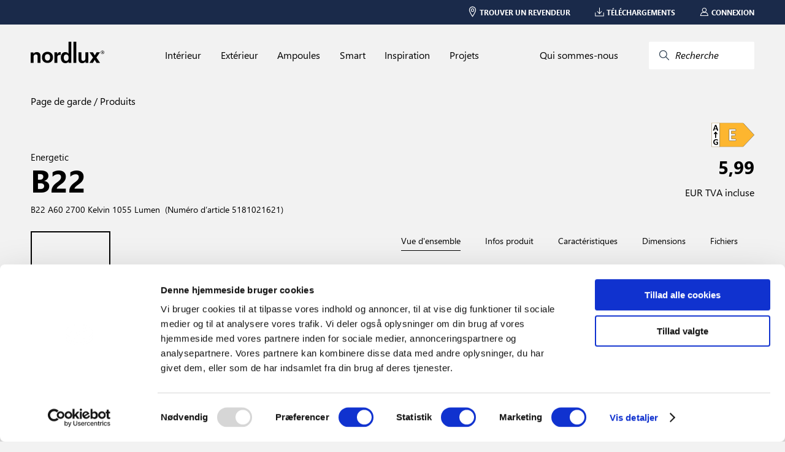

--- FILE ---
content_type: text/html; charset=utf-8
request_url: https://www.nordlux.com/fr-FR/product/518102142/5181021621
body_size: 15014
content:


<!DOCTYPE html>
<html lang="fr-FR" showrrp="true" >
<head>
    <meta charset="utf-8" />
    <meta name="viewport" content="width=device-width, initial-scale=1.0">
    
    
    <title>B22 | A60 | 2700 Kelvin | 1055 Lumen</title>
<meta name="description" content="Lumi&#232;re blanche chaude (2 700&#160;kelvins)" />
<meta property="og:type" content="website">
<meta property="og:url" content="https://www.nordlux.com/fr-FR/product/518102142/5181021621">
<meta property="og:title" content="B22 | A60 | 2700 Kelvin | 1055 Lumen">
<meta property="og:description" content="Lumi&#232;re blanche chaude (2 700&#160;kelvins)">
<meta property="og:image" content="https://www.nordlux.com/cdn-cgi/image/width=1400,format=auto/https://nordluxpimdata.blob.core.windows.net/nordlux-product-images/5181021621_1.jpg">
    <link rel="alternate" hreflang="da-DK" href="https://www.nordlux.com/da-DK/product/518102142/5181021621" />
    <link rel="alternate" hreflang="de-DE" href="https://www.nordlux.com/de-DE/product/518102142/5181021621" />
    <link rel="alternate" hreflang="en" href="https://www.nordlux.com/product/518102142/5181021621" />
    <link rel="alternate" hreflang="en-GB" href="https://www.nordlux.com/en-GB/product/518102142/5181021621" />
    <link rel="alternate" hreflang="fr-FR" href="https://www.nordlux.com/fr-FR/product/518102142/5181021621" />
    <link rel="alternate" hreflang="nb-NO" href="https://www.nordlux.com/nb-NO/product/518102142/5181021621" />
    <link rel="alternate" hreflang="sv-SE" href="https://www.nordlux.com/sv-SE/product/518102142/5181021621" />



    <link href="/static/styling.css?v=639052664040000000" rel="stylesheet" type="text/css" />
    <script src='/App_Plugins/UmbracoForms/Assets/promise-polyfill/dist/polyfill.min.js' type='application/javascript'></script><script src='/App_Plugins/UmbracoForms/Assets/aspnet-validation/dist/aspnet-validation.min.js' type='application/javascript'></script>
        <!-- Google Tag Manager -->
    <script>
        (function (w, d, s, l, i) {
            w[l] = w[l] || []; w[l].push(
                { 'gtm.start': new Date().getTime(), event: 'gtm.js' }
            ); var f = d.getElementsByTagName(s)[0],
                j = d.createElement(s), dl = l != 'dataLayer' ? '&l=' + l : ''; j.async = true; j.src =
                    'https://www.googletagmanager.com/gtm.js?id=' + i + dl; f.parentNode.insertBefore(j, f);
        })(window, document, 'script', 'dataLayer', 'GTM-N9CLN4W');</script>
    <!-- End Google Tag Manager -->

    
<!-- Application Insights -->
<script>
    window.APPINSIGHTS_INSTRUMENTATIONKEY = "144ba089-c665-423a-96a9-a0dcdfd3e9ac";
</script>
<!-- End Application Insights -->

    <!-- TrustBox script -->
<script type="text/javascript" src="https://widget.trustpilot.com/bootstrap/v5/tp.widget.bootstrap.min.js" async></script>
<!-- End TrustBox script -->

    <link rel="icon" type="image/x-icon" href="/assets/favicon.ico">
    <script id="Cookiebot" src="https://consent.cookiebot.com/uc.js" data-cbid="961795db-081d-44d8-b6b7-ef9d0893f3a4" data-blockingmode="auto" type="text/javascript"></script>
    <script id="sleeknoteScript" type="text/javascript">
	    (function () {
		    var sleeknoteScriptTag = document.createElement("script");
		    sleeknoteScriptTag.type = "text/javascript";
		    sleeknoteScriptTag.charset = "utf-8";
		    sleeknoteScriptTag.src = ("//sleeknotecustomerscripts.sleeknote.com/191954.js");
		    var s = document.getElementById("sleeknoteScript");
		    s.parentNode.insertBefore(sleeknoteScriptTag, s);
	    })();
    </script>
</head>

<body>
        <!-- Google Tag Manager (noscript) -->
    <noscript>
        <iframe src="https://www.googletagmanager.com/ns.html?id=GTM-N9CLN4W"
                height="0" width="0" style="display:none;visibility:hidden"></iframe>
    </noscript>
    <!-- End Google Tag Manager (noscript) -->

    


    <nav class="nlx-component--service-menu nlx-service-menu">
    <section class="nlx-service-menu__desktop-content">
        <div class="nlx-service-menu__price-toggle">
            <price-toggle></price-toggle>
        </div>
        <ul class="nlx-service-menu__links">
                                        <li class="nlx-service-menu__link">
                    <a href="/fr-fr/trouver-un-revendeur/">
                        <div class="nlx-service-menu__link-icon">
                            <?xml version="1.0" encoding="UTF-8" ?>
                            <!DOCTYPE svg PUBLIC "-//W3C//DTD SVG 1.1//EN" "http://www.w3.org/Graphics/SVG/1.1/DTD/svg11.dtd">
                            <svg version="1.1" xmlns="http://www.w3.org/2000/svg" xmlns:xlink="http://www.w3.org/1999/xlink" x="0" y="0" viewBox="0, 0, 100, 141.7">
                                <g id="Layer_1">
                                    <path d="M50,16.65 C71.021,16.651 87.704,33.333 87.704,54.354 C87.704,61.533 83.482,72.34 76.019,86.272 C74.257,89.565 72.334,92.982 70.278,96.496 C66.549,102.873 62.558,109.268 58.565,115.379 C57.17,117.517 55.871,119.468 54.705,121.193 C54.003,122.233 53.5,122.968 53.227,123.361 C51.673,125.603 48.362,125.615 46.789,123.385 C46.516,122.998 46.012,122.273 45.309,121.247 C44.143,119.547 42.845,117.621 41.446,115.507 C37.454,109.471 33.46,103.137 29.727,96.801 C27.506,93.03 25.441,89.364 23.565,85.838 C16.365,72.313 12.296,61.66 12.296,54.354 C12.296,33.333 28.979,16.651 50,16.65 z M50,24.505 C33.317,24.506 20.151,37.672 20.151,54.354 C20.151,59.941 23.893,69.738 30.498,82.147 C32.319,85.568 34.329,89.135 36.496,92.814 C40.152,99.022 44.075,105.244 47.998,111.174 L49.975,114.138 C49.986,114.123 49.997,114.108 50.007,114.093 C50.667,113.09 51.328,112.086 51.989,111.082 C55.914,105.074 59.839,98.784 63.498,92.53 C65.507,89.097 67.381,85.765 69.095,82.564 C75.943,69.778 79.85,59.781 79.849,54.354 C79.85,37.672 66.684,24.506 50,24.505 z M50,36.83 C60.021,36.831 68.144,44.954 68.144,54.974 C68.144,64.995 60.021,73.118 50,73.117 C39.979,73.118 31.856,64.995 31.856,54.974 C31.856,44.954 39.979,36.831 50,36.83 z M50,44.39 C44.155,44.39 39.417,49.129 39.416,54.974 C39.417,60.82 44.155,65.559 50,65.558 C55.845,65.559 60.583,60.82 60.583,54.974 C60.583,49.129 55.845,44.39 50,44.39 z" fill="#ffffff" />
                                </g>
                            </svg>
                        </div>
                        <span class="nlx-service-menu__link-label">Trouver un revendeur</span>
                    </a>
                </li>
                            <li class="nlx-service-menu__link">
                    <a href="/fr-fr/telechargements/">
                        <div class="nlx-service-menu__link-icon">
                            <?xml version="1.0" encoding="UTF-8" ?>
                            <!DOCTYPE svg PUBLIC "-//W3C//DTD SVG 1.1//EN" "http://www.w3.org/Graphics/SVG/1.1/DTD/svg11.dtd">
                            <svg version="1.1" xmlns="http://www.w3.org/2000/svg" xmlns:xlink="http://www.w3.org/1999/xlink" x="0" y="0" viewBox="0, 0, 141.7, 141.7">
                                <g id="Layer_1">
                                    <path d="M135.063,78.756 C137.905,78.757 140.209,81.06 140.208,83.9 L140.208,132.256 C140.209,135.098 137.905,137.401 135.063,137.4 L6.458,137.4 C3.618,137.401 1.314,135.098 1.313,132.256 L1.313,83.9 C1.314,81.06 3.618,78.757 6.458,78.756 C9.3,78.757 11.603,81.06 11.602,83.9 L11.602,127.111 L129.919,127.111 L129.919,83.9 C129.92,81.06 132.223,78.757 135.063,78.756 z" fill="#ffffff" />
                                    <path d="M71.275,3.65 C74.117,3.651 76.42,5.954 76.419,8.794 L76.419,84.699 L98.283,59.919 C100.94,57.907 99.232,58.729 103.775,58.444 L105.545,59.466 C107.675,61.346 107.878,64.597 105.998,66.727 L75.133,101.708 C73.108,104.004 69.537,104.033 67.474,101.77 L35.58,66.789 C33.666,64.691 33.816,61.437 35.915,59.522 C38.015,57.608 41.269,57.759 43.182,59.858 L66.131,85.026 L66.131,8.794 C66.132,5.954 68.435,3.651 71.275,3.65 z" fill="#ffffff" />
                                </g>
                            </svg>
                        </div>
                        <span class="nlx-service-menu__link-label">T&#233;l&#233;chargements</span>
                    </a>
                </li>
                            <li class="nlx-service-menu__link">
                    <a href="/fr-fr/connexion/">
                        <div class="nlx-service-menu__link-icon">
                            <?xml version="1.0" encoding="UTF-8" ?>
                            <!DOCTYPE svg PUBLIC "-//W3C//DTD SVG 1.1//EN" "http://www.w3.org/Graphics/SVG/1.1/DTD/svg11.dtd">
                            <svg version="1.1" xmlns="http://www.w3.org/2000/svg" xmlns:xlink="http://www.w3.org/1999/xlink" x="0" y="0" viewBox="0, 0, 141.7, 141.7">
                                <g id="Layer_1">
                                    <path d="M70.172,5.9 C89.597,5.9 105.343,21.646 105.342,41.069 C105.336,54.389 97.789,66.053 86.232,72.33 L86.78,72.33 C103.593,72.331 115.659,83.148 123.698,100.568 C126.408,106.439 128.474,112.684 129.993,118.922 C130.907,122.673 131.441,125.617 131.676,127.364 C132.071,130.295 129.792,132.901 126.834,132.9 L12.533,132.9 C9.615,132.901 7.347,130.357 7.681,127.455 C7.884,125.703 8.367,122.753 9.222,118.994 C10.644,112.744 12.629,106.487 15.288,100.604 C23.17,83.163 35.356,72.331 52.588,72.33 L54.114,72.33 C42.26,66.272 35.336,54.217 35.003,41.069 C35.004,21.646 50.75,5.9 70.172,5.9 z M86.78,82.1 L52.588,82.1 L43.708,83.608 C26.731,97.373 32.548,89.784 24.19,104.628 C21.827,109.857 20.035,115.507 18.747,121.162 L18.344,123.131 L120.921,123.131 L120.501,121.234 C119.121,115.567 117.249,109.905 114.829,104.663 C108.215,90.333 99.033,82.1 86.78,82.1 z M70.172,15.669 C56.145,15.669 44.773,27.041 44.772,41.069 C44.773,55.098 56.145,66.47 70.172,66.47 C84.202,66.47 95.574,55.098 95.573,41.069 C95.574,27.041 84.202,15.669 70.172,15.669 z" fill="#ffffff" />
                                </g>
                            </svg>
                        </div>
                        <span class="nlx-service-menu__link-label">Connexion</span>
                    </a>
                </li>
                                </ul>
    </section>

    <section class="nlx-service-menu__mobile-content">
        <button class="nlx-service-menu__burger-menu" v-on:click="openMobileMenu">
            <span></span>
            <span></span>
            <span></span>
        </button>

        <a class="nlx-service-menu__mobile-logo" href="/fr-fr/">
            <svg version="1.1" id="Layer_1" xmlns="http://www.w3.org/2000/svg" xmlns:xlink="http://www.w3.org/1999/xlink" x="0px" y="0px" viewBox="0 0 362 107.6" xml:space="preserve"><g fill="#ffffff"><path d="M48.1,106.3h-14V74.2c0-3.9-0.2-10.4-9.1-10.4c-6.2,0-11,4.2-11,12.2v30.3H0V53.5h13.4v7.7h0.2c1.9-3.2,5.9-9.1,16-9.1
                    c10.4,0,18.5,6.1,18.5,17.7V106.3z"></path><path d="M109.8,78.5c0-19.1-12.9-27.8-27.2-27.8s-27.2,8.7-27.2,27.8s12.9,27.8,27.2,27.8S109.8,97.6,109.8,78.5 M95.5,78.5
                    c0,6.8-2,16.1-12.8,16.1s-12.8-9.3-12.8-16.1c0-6.8,2-16.1,12.8-16.1C93.5,62.4,95.5,71.7,95.5,78.5"></path><path d="M117,53.4h13.4v9.1h0.2c2.9-5.4,6.1-10.5,14.6-10.5c0.9,0,1.8,0.1,2.7,0.2v14.1c-1.2-0.2-2.7-0.2-4-0.2
                    c-10.9,0-12.9,6.8-12.9,12.6v27.5h-14V53.4z"></path><path d="M283.3,106.2h-13.4v-7.4h-0.1c-3.2,5.7-8.8,8.8-16.2,8.8c-10.5,0-18.1-6-18.1-19.5V53.4h14v32.8c0,8.1,4.8,9.7,9.1,9.7
                    c4.6,0,10.8-2.6,10.8-12V53.4h14L283.3,106.2L283.3,106.2z"></path><polygon points="341.5,106.2 324.2,106.2 315,90.4 305.8,106.2 288.9,106.2 307,79.3 289.6,53.4 306.6,53.4 315.6,68.8 324.4,53.4
                    340.9,53.4 323.4,79.3 	"></polygon><path d="M174.3,96.2c-9,0-11.5-9.7-11.5-16c0-8.3,3-16.2,11.9-16.2c9.6,0,12,8.5,12,17C186.7,88.9,183.2,96.2,174.3,96.2 M186.1,0
                    v35l0,0v25.2h-0.2c-2.2-3.4-6.4-8.2-15.4-8.2c-11.7,0-22.1,8.9-22.1,27.2c0,14.5,6.6,28.4,22.4,28.4c5.8,0,12-2.1,15.4-8h0.2v6.6
                    h13.7V35.1V35V0H186.1z"></path><polygon points="224.5,34.9 224.5,0 210.5,0 210.5,35.1 210.5,35.1 210.5,106.2 224.5,106.2 	"></polygon><path d="M351.6,52.9h1.1c1.3,0,2.4-0.5,2.4-1.7c0-0.9-0.6-1.7-2.4-1.7c-0.5,0-0.9,0-1.1,0.1V52.9z M351.6,58.4H350v-9.9
                    c0.8-0.1,1.6-0.2,2.8-0.2c1.5,0,2.5,0.3,3.1,0.7s0.9,1.1,0.9,2c0,1.3-0.9,2.1-1.9,2.4v0.1c0.9,0.2,1.5,0.9,1.6,2.4
                    c0.2,1.5,0.5,2.1,0.6,2.4h-1.7c-0.2-0.3-0.5-1.2-0.7-2.5s-0.9-1.7-2.1-1.7h-1.1v4.3H351.6z M353.2,45.8c-3.9,0-7.1,3.3-7.1,7.5
                    s3.2,7.5,7.1,7.5s7.1-3.3,7.1-7.5S357.2,45.8,353.2,45.8L353.2,45.8z M353.3,44.4c4.8,0,8.7,3.9,8.7,8.9s-3.9,8.9-8.7,8.9
                    c-4.8,0-8.8-3.9-8.8-8.9S348.4,44.4,353.3,44.4L353.3,44.4z"></path></g>
                </svg>
        </a>

        <div class="nlx-service-menu__mobile-left-side">
            <button class="nlx-service-menu__mobile-search" v-on:click="startSearch">
                <?xml version="1.0" encoding="UTF-8" ?>
                <!DOCTYPE svg PUBLIC "-//W3C//DTD SVG 1.1//EN" "http://www.w3.org/Graphics/SVG/1.1/DTD/svg11.dtd">
                <svg version="1.1" xmlns="http://www.w3.org/2000/svg" xmlns:xlink="http://www.w3.org/1999/xlink" x="0" y="0" viewBox="0, 0, 141.7, 141.7">
                    <g id="Layer_1">
                        <path d="M80.406,7 C109.448,7 132.528,30.372 132.528,59.123 C132.528,88.165 109.156,111.245 80.406,111.245 C69.28,110.762 57.255,108.366 49.032,100.171 L16.623,133.389 C14.949,135.107 12.199,135.141 10.482,133.465 C8.765,131.79 8.731,129.04 10.406,127.323 L42.878,94.039 C31.924,85.722 29.563,71.895 28.283,59.123 C28.283,30.08 51.655,7 80.406,7 z M80.406,15.687 C56.429,15.687 36.97,34.902 36.97,59.123 C36.97,83.343 56.429,102.558 80.406,102.558 C104.383,102.558 123.841,83.343 123.841,59.123 C123.841,35.146 104.626,15.687 80.406,15.687 z" fill="#ffffff" />
                    </g>
                </svg>
            </button>

                    </div>
    </section>
</nav>
<script type="nordlux/labels">
{
    "msrp_price_toggle" : "RRP",
    "show_all" : "Afficher tout"
}
</script>

    

    

<script type="nordlux/labels" class="nlx-js--page-labels">
    {"sortingLabel":"Trier par","filter":"Filtres","clear_search":"Effacer la recherche","noProductsToShow":"Aucun résultat","load_more":"Afficher plus ","itemNo":"Numéro d’article ","apply_filters":"[Apply Filters (Button Text)]"}
</script>

<div class="nlx-component--overlay"></div>
<nav class="nlx-component--mega-menu"></nav>
<nav class="nlx-component--search-menu" data-searchpageurl="/fr-fr/search/"></nav>
<nav class="nlx-site-navigation nlx-component--site-navigation">
    <section class="nlx-site-navigation__menu-section">

        <div class="nlx-site-navigation__logo-wrapper">
            <div class="nlx-site-navigation__logo-container">
                <a href="/fr-fr/">
                    <svg version="1.1" id="Layer_1" xmlns="http://www.w3.org/2000/svg" xmlns:xlink="http://www.w3.org/1999/xlink" x="0px" y="0px"
                         viewBox="0 0 362 107.6" style="enable-background:new 0 0 362 107.6;" xml:space="preserve">
                    <g>
                    <path d="M48.1,106.3h-14V74.2c0-3.9-0.2-10.4-9.1-10.4c-6.2,0-11,4.2-11,12.2v30.3H0V53.5h13.4v7.7h0.2c1.9-3.2,5.9-9.1,16-9.1
    								c10.4,0,18.5,6.1,18.5,17.7V106.3z" />
                    <path d="M109.8,78.5c0-19.1-12.9-27.8-27.2-27.8s-27.2,8.7-27.2,27.8s12.9,27.8,27.2,27.8S109.8,97.6,109.8,78.5 M95.5,78.5
    								c0,6.8-2,16.1-12.8,16.1s-12.8-9.3-12.8-16.1c0-6.8,2-16.1,12.8-16.1C93.5,62.4,95.5,71.7,95.5,78.5" />
                    <path d="M117,53.4h13.4v9.1h0.2c2.9-5.4,6.1-10.5,14.6-10.5c0.9,0,1.8,0.1,2.7,0.2v14.1c-1.2-0.2-2.7-0.2-4-0.2
    								c-10.9,0-12.9,6.8-12.9,12.6v27.5h-14V53.4z" />
                    <path d="M283.3,106.2h-13.4v-7.4h-0.1c-3.2,5.7-8.8,8.8-16.2,8.8c-10.5,0-18.1-6-18.1-19.5V53.4h14v32.8c0,8.1,4.8,9.7,9.1,9.7
    								c4.6,0,10.8-2.6,10.8-12V53.4h14L283.3,106.2L283.3,106.2z" />
                    <polygon points="341.5,106.2 324.2,106.2 315,90.4 305.8,106.2 288.9,106.2 307,79.3 289.6,53.4 306.6,53.4 315.6,68.8 324.4,53.4
    								340.9,53.4 323.4,79.3 	" />
                    <path d="M174.3,96.2c-9,0-11.5-9.7-11.5-16c0-8.3,3-16.2,11.9-16.2c9.6,0,12,8.5,12,17C186.7,88.9,183.2,96.2,174.3,96.2 M186.1,0
    								v35l0,0v25.2h-0.2c-2.2-3.4-6.4-8.2-15.4-8.2c-11.7,0-22.1,8.9-22.1,27.2c0,14.5,6.6,28.4,22.4,28.4c5.8,0,12-2.1,15.4-8h0.2v6.6
    								h13.7V35.1V35V0H186.1z" />
                    <polygon points="224.5,34.9 224.5,0 210.5,0 210.5,35.1 210.5,35.1 210.5,106.2 224.5,106.2 	" />
                    <path d="M351.6,52.9h1.1c1.3,0,2.4-0.5,2.4-1.7c0-0.9-0.6-1.7-2.4-1.7c-0.5,0-0.9,0-1.1,0.1V52.9z M351.6,58.4H350v-9.9
    								c0.8-0.1,1.6-0.2,2.8-0.2c1.5,0,2.5,0.3,3.1,0.7s0.9,1.1,0.9,2c0,1.3-0.9,2.1-1.9,2.4v0.1c0.9,0.2,1.5,0.9,1.6,2.4
    								c0.2,1.5,0.5,2.1,0.6,2.4h-1.7c-0.2-0.3-0.5-1.2-0.7-2.5s-0.9-1.7-2.1-1.7h-1.1v4.3H351.6z M353.2,45.8c-3.9,0-7.1,3.3-7.1,7.5
    								s3.2,7.5,7.1,7.5s7.1-3.3,7.1-7.5S357.2,45.8,353.2,45.8L353.2,45.8z M353.3,44.4c4.8,0,8.7,3.9,8.7,8.9s-3.9,8.9-8.7,8.9
    								c-4.8,0-8.8-3.9-8.8-8.9S348.4,44.4,353.3,44.4L353.3,44.4z" />
    						</g>
    					</svg>
                </a>
            </div>
        </div>

        <ul class="nlx-site-navigation__nav-list nlx-js--primary-menu">
                <li class="nlx-site-navigation__nav-item">
                    <a href="/fr-fr/interieur/" class="nlx-site-navigation__nav-link" data-toplevel="Int&#233;rieur" v-on:mouseover="openMegaMenu('Int&#233;rieur')">
                        Int&#233;rieur
                    </a>
                </li>
                <li class="nlx-site-navigation__nav-item">
                    <a href="/fr-fr/exterieur/" class="nlx-site-navigation__nav-link" data-toplevel="Ext&#233;rieur" v-on:mouseover="openMegaMenu('Ext&#233;rieur')">
                        Ext&#233;rieur
                    </a>
                </li>
                <li class="nlx-site-navigation__nav-item">
                    <a href="/fr-fr/ampoules/" class="nlx-site-navigation__nav-link" data-toplevel="Ampoules" v-on:mouseover="openMegaMenu('Ampoules')">
                        Ampoules
                    </a>
                </li>
                <li class="nlx-site-navigation__nav-item">
                    <a href="/fr-fr/smart/" class="nlx-site-navigation__nav-link" data-toplevel="Smart" v-on:mouseover="openMegaMenu('Smart')">
                        Smart
                    </a>
                </li>
                <li class="nlx-site-navigation__nav-item">
                    <a href="/fr-fr/inspiration/" class="nlx-site-navigation__nav-link" data-toplevel="Inspiration" v-on:mouseover="openMegaMenu('Inspiration')">
                        Inspiration
                    </a>
                </li>
                <li class="nlx-site-navigation__nav-item">
                    <a href="/fr-fr/projets/" class="nlx-site-navigation__nav-link" data-toplevel="Projets" v-on:mouseover="openMegaMenu('Projets')">
                        Projets
                    </a>
                </li>
        </ul>

        <div class="nlx-site-navigation__search-container nlx-js--primary-menu">
            <div class="nlx-site-navigation__nav-item">
                    <a href="/fr-fr/qui-sommes-nous/" class="nlx-site-navigation__nav-link" data-toplevel="Qui sommes-nous" v-on:mouseover="openMegaMenu('Qui sommes-nous')">
                        Qui sommes-nous
                    </a>
            </div>
            <button class="nlx-site-navigation__search-button" v-on:click="startSearch">
                <div class="nlx-site-navigation__search-button-icon-container">
                    <svg xmlns="http://www.w3.org/2000/svg" class="icon icon-tabler icon-tabler-search" viewBox="0 0 24 24" stroke-width="1.5" stroke="#2c3e50" fill="none" stroke-linecap="round" stroke-linejoin="round">
                        <path stroke="none" d="M0 0h24v24H0z" fill="none" />
                        <circle cx="10" cy="10" r="7" />
                        <line x1="21" y1="21" x2="15" y2="15" />
                    </svg>
                </div>
                <span class="nlx-site-navigation__search-button-label">Recherche</span>
            </button>
        </div>
    </section>

    <section class="nlx-site-navigation__mega-menu nlx-js--mega-menu" style="display:none">
        <div class="nlx-site-navigation__mega-menu-link-section">
                <ul class="nlx-site-navigation__mega-menu-link-list" data-menu="Int&#233;rieur">

                        <li class="nlx-site-navigation__mega-menu-link-item">
                            <ul class="nlx-site-navigation__mega-menu-category-list">
                                    <li class="nlx-site-navigation__mega-menu-category-list-item">
                                        <a href="/fr-fr/interieur/populaire/">Populaire</a>
                                    </li>
                                    <li class="nlx-site-navigation__mega-menu-category-list-item">
                                        <a href="/fr-fr/interieur/populaire/nouveaux-produits/">Nouveaux produits</a>
                                    </li>
                            </ul>

                                <a href=/fr-fr/interieur/ class="nlx-site-navigation__link-arrow-type nlx-js--mega-menu-arrow-link">
                                    Voir tous les produits
                                </a>
                        </li>
                        <li class="nlx-site-navigation__mega-menu-link-item">
                            <ul class="nlx-site-navigation__mega-menu-category-list">
                                    <li class="nlx-site-navigation__mega-menu-category-list-item">
                                        <a href="/fr-fr/interieur/les-types/">Les types</a>
                                    </li>
                                    <li class="nlx-site-navigation__mega-menu-category-list-item">
                                        <a href="/fr-fr/interieur/les-types/lampadaires/">Lampadaires</a>
                                    </li>
                                    <li class="nlx-site-navigation__mega-menu-category-list-item">
                                        <a href="/fr-fr/interieur/les-types/lampes-a-poser/">Lampes &#224; poser</a>
                                    </li>
                                    <li class="nlx-site-navigation__mega-menu-category-list-item">
                                        <a href="/fr-fr/interieur/les-types/appliques-murales/">Appliques murales</a>
                                    </li>
                                    <li class="nlx-site-navigation__mega-menu-category-list-item">
                                        <a href="/fr-fr/interieur/les-types/suspensions/">Suspensions</a>
                                    </li>
                                    <li class="nlx-site-navigation__mega-menu-category-list-item">
                                        <a href="/fr-fr/interieur/les-types/plafonniers/">Plafonniers</a>
                                    </li>
                                    <li class="nlx-site-navigation__mega-menu-category-list-item">
                                        <a href="/fr-fr/interieur/les-types/spoterie/">Spoterie</a>
                                    </li>
                                    <li class="nlx-site-navigation__mega-menu-category-list-item">
                                        <a href="/fr-fr/interieur/les-types/spot-encastre/">Spot encastr&#233;</a>
                                    </li>
                                    <li class="nlx-site-navigation__mega-menu-category-list-item">
                                        <a href="/fr-fr/interieur/les-types/luminaires-a-pince/">Luminaires &#224; pince</a>
                                    </li>
                                    <li class="nlx-site-navigation__mega-menu-category-list-item">
                                        <a href="/fr-fr/interieur/les-types/reglettes/">R&#233;glettes</a>
                                    </li>
                                    <li class="nlx-site-navigation__mega-menu-category-list-item">
                                        <a href="/fr-fr/interieur/les-types/luminaires-sur-rail/">Luminaires sur rail</a>
                                    </li>
                            </ul>

                                <a href=/fr-fr/interieur/ class="nlx-site-navigation__link-arrow-type nlx-js--mega-menu-arrow-link">
                                    Voir tous les types
                                </a>
                        </li>
                        <li class="nlx-site-navigation__mega-menu-link-item">
                            <ul class="nlx-site-navigation__mega-menu-category-list">
                                    <li class="nlx-site-navigation__mega-menu-category-list-item">
                                        <a href="/fr-fr/interieur/pieces/">Pi&#232;ces</a>
                                    </li>
                                    <li class="nlx-site-navigation__mega-menu-category-list-item">
                                        <a href="/fr-fr/interieur/pieces/salle-a-manger/">Salle &#224; manger</a>
                                    </li>
                                    <li class="nlx-site-navigation__mega-menu-category-list-item">
                                        <a href="/fr-fr/interieur/pieces/salon/">Salon</a>
                                    </li>
                                    <li class="nlx-site-navigation__mega-menu-category-list-item">
                                        <a href="/fr-fr/interieur/pieces/cuisine/">Cuisine</a>
                                    </li>
                                    <li class="nlx-site-navigation__mega-menu-category-list-item">
                                        <a href="/fr-fr/interieur/pieces/chambre/">Chambre</a>
                                    </li>
                                    <li class="nlx-site-navigation__mega-menu-category-list-item">
                                        <a href="/fr-fr/interieur/pieces/chambre-d-enfant/">Chambre d&#39;enfant</a>
                                    </li>
                                    <li class="nlx-site-navigation__mega-menu-category-list-item">
                                        <a href="/fr-fr/interieur/pieces/salle-de-bain/">Salle de bain</a>
                                    </li>
                                    <li class="nlx-site-navigation__mega-menu-category-list-item">
                                        <a href="/fr-fr/interieur/pieces/couloir/">Couloir</a>
                                    </li>
                                    <li class="nlx-site-navigation__mega-menu-category-list-item">
                                        <a href="/fr-fr/interieur/pieces/bureau/">Bureau</a>
                                    </li>
                                    <li class="nlx-site-navigation__mega-menu-category-list-item">
                                        <a href="/fr-fr/interieur/pieces/garage-et-sous-sol/">Garage et sous-sol</a>
                                    </li>
                            </ul>

                                <a href=/fr-fr/inspiration/galeries/ class="nlx-site-navigation__link-arrow-type nlx-js--mega-menu-arrow-link">
                                    Voir toutes les pi&#232;ces
                                </a>
                        </li>
                        <li class="nlx-site-navigation__mega-menu-link-item">
                            <ul class="nlx-site-navigation__mega-menu-category-list">
                                    <li class="nlx-site-navigation__mega-menu-category-list-item">
                                        <a href="/fr-fr/interieur/brands/">Brands</a>
                                    </li>
                                    <li class="nlx-site-navigation__mega-menu-category-list-item">
                                        <a href="/fr-fr/interieur/brands/nordlux/">Nordlux</a>
                                    </li>
                                    <li class="nlx-site-navigation__mega-menu-category-list-item">
                                        <a href="/fr-fr/interieur/brands/design-for-the-people/">Design For The People</a>
                                    </li>
                                    <li class="nlx-site-navigation__mega-menu-category-list-item">
                                        <a href="/fr-fr/interieur/brands/energetic/">Energetic</a>
                                    </li>
                            </ul>

                        </li>
                        <li class="nlx-site-navigation__mega-menu-link-item">
                            <ul class="nlx-site-navigation__mega-menu-category-list">
                                    <li class="nlx-site-navigation__mega-menu-category-list-item">
                                        <a href="/fr-fr/interieur/concept/">Concept</a>
                                    </li>
                                    <li class="nlx-site-navigation__mega-menu-category-list-item">
                                        <a href="/fr-fr/interieur/concept/link-system/">Link system</a>
                                    </li>
                                    <li class="nlx-site-navigation__mega-menu-category-list-item">
                                        <a href="/fr-fr/interieur/concept/moodmaker/">Moodmaker™</a>
                                    </li>
                            </ul>

                        </li>
                </ul>
                <ul class="nlx-site-navigation__mega-menu-link-list" data-menu="Ext&#233;rieur">

                        <li class="nlx-site-navigation__mega-menu-link-item">
                            <ul class="nlx-site-navigation__mega-menu-category-list">
                                    <li class="nlx-site-navigation__mega-menu-category-list-item">
                                        <a href="/fr-fr/exterieur/populaire/">Populaire</a>
                                    </li>
                                    <li class="nlx-site-navigation__mega-menu-category-list-item">
                                        <a href="/fr-fr/exterieur/populaire/nouveaux-produits/">Nouveaux produits</a>
                                    </li>
                            </ul>

                                <a href=/fr-fr/exterieur/ class="nlx-site-navigation__link-arrow-type nlx-js--mega-menu-arrow-link">
                                    Voir tous les produits
                                </a>
                        </li>
                        <li class="nlx-site-navigation__mega-menu-link-item">
                            <ul class="nlx-site-navigation__mega-menu-category-list">
                                    <li class="nlx-site-navigation__mega-menu-category-list-item">
                                        <a href="/fr-fr/exterieur/les-types/">Les types</a>
                                    </li>
                                    <li class="nlx-site-navigation__mega-menu-category-list-item">
                                        <a href="/fr-fr/exterieur/les-types/appliques-murales/">Appliques murales</a>
                                    </li>
                                    <li class="nlx-site-navigation__mega-menu-category-list-item">
                                        <a href="/fr-fr/exterieur/les-types/borne-et-potelet/">Borne et potelet</a>
                                    </li>
                                    <li class="nlx-site-navigation__mega-menu-category-list-item">
                                        <a href="/fr-fr/exterieur/les-types/lampes-solaires/">Lampes solaires</a>
                                    </li>
                                    <li class="nlx-site-navigation__mega-menu-category-list-item">
                                        <a href="/fr-fr/exterieur/les-types/luminaires-nomade/">Luminaires nomade</a>
                                    </li>
                                    <li class="nlx-site-navigation__mega-menu-category-list-item">
                                        <a href="/fr-fr/exterieur/les-types/spot-encastre/">Spot encastr&#233;</a>
                                    </li>
                                    <li class="nlx-site-navigation__mega-menu-category-list-item">
                                        <a href="/fr-fr/exterieur/les-types/encastre-de-sol/">Encastr&#233; de sol</a>
                                    </li>
                                    <li class="nlx-site-navigation__mega-menu-category-list-item">
                                        <a href="/fr-fr/exterieur/les-types/plafonniers/">Plafonniers</a>
                                    </li>
                                    <li class="nlx-site-navigation__mega-menu-category-list-item">
                                        <a href="/fr-fr/exterieur/les-types/reglettes/">R&#233;glettes</a>
                                    </li>
                                    <li class="nlx-site-navigation__mega-menu-category-list-item">
                                        <a href="/fr-fr/exterieur/les-types/detecteur/">Detecteur</a>
                                    </li>
                                    <li class="nlx-site-navigation__mega-menu-category-list-item">
                                        <a href="/fr-fr/exterieur/les-types/lampadaires/">Lampadaires</a>
                                    </li>
                                    <li class="nlx-site-navigation__mega-menu-category-list-item">
                                        <a href="/fr-fr/exterieur/les-types/lampes-a-poser/">Lampes &#224; poser</a>
                                    </li>
                            </ul>

                                <a href=/fr-fr/exterieur/ class="nlx-site-navigation__link-arrow-type nlx-js--mega-menu-arrow-link">
                                    Voir tous les types
                                </a>
                        </li>
                        <li class="nlx-site-navigation__mega-menu-link-item">
                            <ul class="nlx-site-navigation__mega-menu-category-list">
                                    <li class="nlx-site-navigation__mega-menu-category-list-item">
                                        <a href="/fr-fr/exterieur/pieces/">Pi&#232;ces</a>
                                    </li>
                                    <li class="nlx-site-navigation__mega-menu-category-list-item">
                                        <a href="/fr-fr/exterieur/pieces/facade/">Fa&#231;ade</a>
                                    </li>
                                    <li class="nlx-site-navigation__mega-menu-category-list-item">
                                        <a href="/fr-fr/exterieur/pieces/terrasse-et-jardin/">Terrasse et jardin</a>
                                    </li>
                            </ul>

                                <a href=/fr-fr/inspiration/galeries/ class="nlx-site-navigation__link-arrow-type nlx-js--mega-menu-arrow-link">
                                    Voir toutes les pi&#232;ces
                                </a>
                        </li>
                        <li class="nlx-site-navigation__mega-menu-link-item">
                            <ul class="nlx-site-navigation__mega-menu-category-list">
                                    <li class="nlx-site-navigation__mega-menu-category-list-item">
                                        <a href="/fr-fr/exterieur/concept/">Concept</a>
                                    </li>
                                    <li class="nlx-site-navigation__mega-menu-category-list-item">
                                        <a href="/fr-fr/exterieur/concept/designed-for-seaside/">Designed For Seaside</a>
                                    </li>
                                    <li class="nlx-site-navigation__mega-menu-category-list-item">
                                        <a href="/fr-fr/exterieur/concept/take-me-anywhere/">Take Me Anywhere</a>
                                    </li>
                                    <li class="nlx-site-navigation__mega-menu-category-list-item">
                                        <a href="/fr-fr/exterieur/concept/eclairage-solaire/">&#201;clairage solaire</a>
                                    </li>
                                    <li class="nlx-site-navigation__mega-menu-category-list-item">
                                        <a href="/fr-fr/exterieur/concept/le-choix-des-materiaux-pour-les-lampes-exterieures/">Le choix des mat&#233;riaux pour les lampes ext&#233;rieures</a>
                                    </li>
                            </ul>

                        </li>
                </ul>
                <ul class="nlx-site-navigation__mega-menu-link-list" data-menu="Ampoules">

                        <li class="nlx-site-navigation__mega-menu-link-item">
                            <ul class="nlx-site-navigation__mega-menu-category-list">
                                    <li class="nlx-site-navigation__mega-menu-category-list-item">
                                        <a href="/fr-fr/ampoules/populaire/">Populaire</a>
                                    </li>
                                    <li class="nlx-site-navigation__mega-menu-category-list-item">
                                        <a href="/fr-fr/ampoules/populaire/nouveaux-produits/">Nouveaux produits</a>
                                    </li>
                                    <li class="nlx-site-navigation__mega-menu-category-list-item">
                                        <a href="/fr-fr/ampoules/populaire/les-ampoules-decoratives/">Les ampoules d&#233;coratives</a>
                                    </li>
                            </ul>

                        </li>
                        <li class="nlx-site-navigation__mega-menu-link-item">
                            <ul class="nlx-site-navigation__mega-menu-category-list">
                                    <li class="nlx-site-navigation__mega-menu-category-list-item">
                                        <a href="/fr-fr/ampoules/culot-d-ampoule/">Culot d&#39;ampoule</a>
                                    </li>
                                    <li class="nlx-site-navigation__mega-menu-category-list-item">
                                        <a href="/fr-fr/ampoules/culot-d-ampoule/e27-ampoules/">E27 Ampoules</a>
                                    </li>
                                    <li class="nlx-site-navigation__mega-menu-category-list-item">
                                        <a href="/fr-fr/ampoules/culot-d-ampoule/e14-ampoules/">E14 Ampoules</a>
                                    </li>
                                    <li class="nlx-site-navigation__mega-menu-category-list-item">
                                        <a href="/fr-fr/ampoules/culot-d-ampoule/gu10-ampoules/">GU10 Ampoules</a>
                                    </li>
                                    <li class="nlx-site-navigation__mega-menu-category-list-item">
                                        <a href="/fr-fr/ampoules/culot-d-ampoule/g4-ampoules/">G4 Ampoules</a>
                                    </li>
                                    <li class="nlx-site-navigation__mega-menu-category-list-item">
                                        <a href="/fr-fr/ampoules/culot-d-ampoule/g9-ampoules/">G9 Ampoules</a>
                                    </li>
                                    <li class="nlx-site-navigation__mega-menu-category-list-item">
                                        <a href="/fr-fr/ampoules/culot-d-ampoule/t8-ampoules/">T8 Ampoules</a>
                                    </li>
                                    <li class="nlx-site-navigation__mega-menu-category-list-item">
                                        <a href="/fr-fr/ampoules/culot-d-ampoule/deco-ampoules/">Deco Ampoules</a>
                                    </li>
                            </ul>

                                <a href=/fr-fr/ampoules/ class="nlx-site-navigation__link-arrow-type nlx-js--mega-menu-arrow-link">
                                    Voir tout 
                                </a>
                        </li>
                        <li class="nlx-site-navigation__mega-menu-link-item">
                            <ul class="nlx-site-navigation__mega-menu-category-list">
                                    <li class="nlx-site-navigation__mega-menu-category-list-item">
                                        <a href="/fr-fr/ampoules/brands/">Brands</a>
                                    </li>
                                    <li class="nlx-site-navigation__mega-menu-category-list-item">
                                        <a href="/fr-fr/ampoules/brands/nordlux/">Nordlux</a>
                                    </li>
                                    <li class="nlx-site-navigation__mega-menu-category-list-item">
                                        <a href="/fr-fr/ampoules/brands/energetic/">Energetic</a>
                                    </li>
                            </ul>

                        </li>
                </ul>
                <ul class="nlx-site-navigation__mega-menu-link-list" data-menu="Smart">

                        <li class="nlx-site-navigation__mega-menu-link-item">
                            <ul class="nlx-site-navigation__mega-menu-category-list">
                                    <li class="nlx-site-navigation__mega-menu-category-list-item">
                                        <a href="/fr-fr/smart/decouvrir/">D&#233;couvrir</a>
                                    </li>
                                    <li class="nlx-site-navigation__mega-menu-category-list-item">
                                        <a href="/fr-fr/smart/decouvrir/explorer-nordlux-smart/">Explorer: Nordlux Smart</a>
                                    </li>
                            </ul>

                        </li>
                        <li class="nlx-site-navigation__mega-menu-link-item">
                            <ul class="nlx-site-navigation__mega-menu-category-list">
                                    <li class="nlx-site-navigation__mega-menu-category-list-item">
                                        <a href="/fr-fr/smart/produits/">Produits</a>
                                    </li>
                                    <li class="nlx-site-navigation__mega-menu-category-list-item">
                                        <a href="/fr-fr/smart/produits/smart-ampoules/">Smart Ampoules</a>
                                    </li>
                                    <li class="nlx-site-navigation__mega-menu-category-list-item">
                                        <a href="/fr-fr/smart/produits/eclairage-interieur/">&#201;clairage int&#233;rieur</a>
                                    </li>
                                    <li class="nlx-site-navigation__mega-menu-category-list-item">
                                        <a href="/fr-fr/smart/produits/lampes-d-exterieur/">Lampes d&#39;ext&#233;rieur</a>
                                    </li>
                                    <li class="nlx-site-navigation__mega-menu-category-list-item">
                                        <a href="/fr-fr/smart/produits/smart-accessoires/">Smart Accessoires</a>
                                    </li>
                            </ul>

                        </li>
                        <li class="nlx-site-navigation__mega-menu-link-item">
                            <ul class="nlx-site-navigation__mega-menu-category-list">
                                    <li class="nlx-site-navigation__mega-menu-category-list-item">
                                        <a href="/fr-fr/smart/functionnalites/">Functionnalit&#233;s</a>
                                    </li>
                                    <li class="nlx-site-navigation__mega-menu-category-list-item">
                                        <a href="/fr-fr/smart/functionnalites/ambiances-personnalisees/">Ambiances Personnalis&#233;es</a>
                                    </li>
                                    <li class="nlx-site-navigation__mega-menu-category-list-item">
                                        <a href="/fr-fr/smart/functionnalites/planification-de-l-eclairage/">Planification de l’&#233;clairage</a>
                                    </li>
                                    <li class="nlx-site-navigation__mega-menu-category-list-item">
                                        <a href="/fr-fr/smart/functionnalites/tamiser-et-regler/">Tamiser et R&#233;gler</a>
                                    </li>
                                    <li class="nlx-site-navigation__mega-menu-category-list-item">
                                        <a href="/fr-fr/smart/functionnalites/partagez-le-controle-de-la-lumiere/">Partagez le contr&#244;le de la lumi&#232;re</a>
                                    </li>
                                    <li class="nlx-site-navigation__mega-menu-category-list-item">
                                        <a href="/fr-fr/smart/functionnalites/commande-vocale/">Commande Vocale</a>
                                    </li>
                                    <li class="nlx-site-navigation__mega-menu-category-list-item">
                                        <a href="/fr-fr/smart/functionnalites/disco/">Disco</a>
                                    </li>
                                    <li class="nlx-site-navigation__mega-menu-category-list-item">
                                        <a href="/fr-fr/smart/functionnalites/minuteur-lever-et-coucher-du-soleil/">Minuteur Lever et coucher du soleil</a>
                                    </li>
                            </ul>

                                <a href=/fr-fr/smart/functionnalites/ class="nlx-site-navigation__link-arrow-type nlx-js--mega-menu-arrow-link">
                                    Voir tous les fonctionnalit&#233;s
                                </a>
                        </li>
                        <li class="nlx-site-navigation__mega-menu-link-item">
                            <ul class="nlx-site-navigation__mega-menu-category-list">
                                    <li class="nlx-site-navigation__mega-menu-category-list-item">
                                        <a href="/fr-fr/smart/aide/">Aide</a>
                                    </li>
                                    <li class="nlx-site-navigation__mega-menu-category-list-item">
                                        <a href="/fr-fr/smart/aide/installation/">Installation</a>
                                    </li>
                                    <li class="nlx-site-navigation__mega-menu-category-list-item">
                                        <a href="/fr-fr/smart/aide/faq/">FAQ</a>
                                    </li>
                                    <li class="nlx-site-navigation__mega-menu-category-list-item">
                                        <a href="/fr-fr/smart/aide/contact/">Contact</a>
                                    </li>
                            </ul>

                        </li>
                </ul>
                <ul class="nlx-site-navigation__mega-menu-link-list" data-menu="Inspiration">

                        <li class="nlx-site-navigation__mega-menu-link-item">
                            <ul class="nlx-site-navigation__mega-menu-category-list">
                                    <li class="nlx-site-navigation__mega-menu-category-list-item">
                                        <a href="/fr-fr/inspiration/guides/">Guides</a>
                                    </li>
                                    <li class="nlx-site-navigation__mega-menu-category-list-item">
                                        <a href="/fr-fr/inspiration/guides/salle-a-manger/">Salle &#224; manger</a>
                                    </li>
                                    <li class="nlx-site-navigation__mega-menu-category-list-item">
                                        <a href="/fr-fr/inspiration/guides/salon/">Salon</a>
                                    </li>
                                    <li class="nlx-site-navigation__mega-menu-category-list-item">
                                        <a href="/fr-fr/inspiration/guides/cuisine/">Cuisine</a>
                                    </li>
                                    <li class="nlx-site-navigation__mega-menu-category-list-item">
                                        <a href="/fr-fr/inspiration/guides/chambre/">Chambre</a>
                                    </li>
                                    <li class="nlx-site-navigation__mega-menu-category-list-item">
                                        <a href="/fr-fr/inspiration/guides/salle-de-bain/">Salle de bain</a>
                                    </li>
                                    <li class="nlx-site-navigation__mega-menu-category-list-item">
                                        <a href="/fr-fr/inspiration/guides/couloir/">Couloir</a>
                                    </li>
                                    <li class="nlx-site-navigation__mega-menu-category-list-item">
                                        <a href="/fr-fr/inspiration/guides/bureau/">Bureau</a>
                                    </li>
                                    <li class="nlx-site-navigation__mega-menu-category-list-item">
                                        <a href="/fr-fr/inspiration/guides/garage-et-sous-sol/">Garage et sous-sol</a>
                                    </li>
                                    <li class="nlx-site-navigation__mega-menu-category-list-item">
                                        <a href="/fr-fr/inspiration/guides/facade/">Fa&#231;ade</a>
                                    </li>
                                    <li class="nlx-site-navigation__mega-menu-category-list-item">
                                        <a href="/fr-fr/inspiration/guides/terrasse-jardin/">Terrasse &amp; Jardin</a>
                                    </li>
                            </ul>

                                <a href=/fr-fr/inspiration/guides/ class="nlx-site-navigation__link-arrow-type nlx-js--mega-menu-arrow-link">
                                    Explorer le guide
                                </a>
                        </li>
                        <li class="nlx-site-navigation__mega-menu-link-item">
                            <ul class="nlx-site-navigation__mega-menu-category-list">
                                    <li class="nlx-site-navigation__mega-menu-category-list-item">
                                        <a href="/fr-fr/inspiration/galeries/">Galeries</a>
                                    </li>
                                    <li class="nlx-site-navigation__mega-menu-category-list-item">
                                        <a href="/fr-fr/inspiration/galeries/salle-a-manger/">Salle &#224; manger</a>
                                    </li>
                                    <li class="nlx-site-navigation__mega-menu-category-list-item">
                                        <a href="/fr-fr/inspiration/galeries/salon/">Salon</a>
                                    </li>
                                    <li class="nlx-site-navigation__mega-menu-category-list-item">
                                        <a href="/fr-fr/inspiration/galeries/cuisine/">Cuisine</a>
                                    </li>
                                    <li class="nlx-site-navigation__mega-menu-category-list-item">
                                        <a href="/fr-fr/inspiration/galeries/chambre/">Chambre</a>
                                    </li>
                                    <li class="nlx-site-navigation__mega-menu-category-list-item">
                                        <a href="/fr-fr/inspiration/galeries/chambre-d-enfant/">Chambre d&#39;enfant</a>
                                    </li>
                                    <li class="nlx-site-navigation__mega-menu-category-list-item">
                                        <a href="/fr-fr/inspiration/galeries/salle-de-bain/">Salle de bain</a>
                                    </li>
                                    <li class="nlx-site-navigation__mega-menu-category-list-item">
                                        <a href="/fr-fr/inspiration/galeries/couloir/">Couloir</a>
                                    </li>
                                    <li class="nlx-site-navigation__mega-menu-category-list-item">
                                        <a href="/fr-fr/inspiration/galeries/bureau/">Bureau</a>
                                    </li>
                                    <li class="nlx-site-navigation__mega-menu-category-list-item">
                                        <a href="/fr-fr/inspiration/galeries/garage-et-sous-sol/">Garage et sous-sol</a>
                                    </li>
                                    <li class="nlx-site-navigation__mega-menu-category-list-item">
                                        <a href="/fr-fr/inspiration/galeries/facade/">Fa&#231;ade</a>
                                    </li>
                                    <li class="nlx-site-navigation__mega-menu-category-list-item">
                                        <a href="/fr-fr/inspiration/galeries/terrasse-jardin/">Terrasse &amp; Jardin</a>
                                    </li>
                            </ul>

                                <a href=/fr-fr/inspiration/galeries/ class="nlx-site-navigation__link-arrow-type nlx-js--mega-menu-arrow-link">
                                    Explorer la galerie
                                </a>
                        </li>
                        <li class="nlx-site-navigation__mega-menu-link-item">
                            <ul class="nlx-site-navigation__mega-menu-category-list">
                                    <li class="nlx-site-navigation__mega-menu-category-list-item">
                                        <a href="/fr-fr/inspiration/createurs/">Cr&#233;ateurs</a>
                                    </li>
                                    <li class="nlx-site-navigation__mega-menu-category-list-item">
                                        <a href="/fr-fr/inspiration/createurs/maria-berntsen/">Maria Berntsen</a>
                                    </li>
                                    <li class="nlx-site-navigation__mega-menu-category-list-item">
                                        <a href="/fr-fr/inspiration/createurs/bonnelycke-mdd/">B&#248;nnelycke MDD</a>
                                    </li>
                                    <li class="nlx-site-navigation__mega-menu-category-list-item">
                                        <a href="/fr-fr/inspiration/createurs/bjorn-balle/">Bj&#248;rn + Balle</a>
                                    </li>
                                    <li class="nlx-site-navigation__mega-menu-category-list-item">
                                        <a href="/fr-fr/inspiration/createurs/says-who/">Says Who</a>
                                    </li>
                                    <li class="nlx-site-navigation__mega-menu-category-list-item">
                                        <a href="/fr-fr/inspiration/createurs/carlo-volf/">Carlo Volf</a>
                                    </li>
                                    <li class="nlx-site-navigation__mega-menu-category-list-item">
                                        <a href="/fr-fr/inspiration/createurs/sebastian-holmback/">Sebastian Holmb&#228;ck</a>
                                    </li>
                                    <li class="nlx-site-navigation__mega-menu-category-list-item">
                                        <a href="/fr-fr/inspiration/createurs/charlotte-honcke/">Charlotte H&#248;ncke</a>
                                    </li>
                                    <li class="nlx-site-navigation__mega-menu-category-list-item">
                                        <a href="/fr-fr/inspiration/createurs/asger-risborg/">Asger Risborg</a>
                                    </li>
                                    <li class="nlx-site-navigation__mega-menu-category-list-item">
                                        <a href="/fr-fr/inspiration/createurs/anker-studio/">Anker Studio</a>
                                    </li>
                                    <li class="nlx-site-navigation__mega-menu-category-list-item">
                                        <a href="/fr-fr/inspiration/createurs/studio-mavro-lefevre-by-sofie-lefevre/">Studio Mavro//Lef&#232;vre by Sofie Lef&#232;vre</a>
                                    </li>
                                    <li class="nlx-site-navigation__mega-menu-category-list-item">
                                        <a href="/fr-fr/inspiration/createurs/designers-trust-by-timothy-jacob-jensen/">Designers Trust by Timothy Jacob Jensen</a>
                                    </li>
                                    <li class="nlx-site-navigation__mega-menu-category-list-item">
                                        <a href="/fr-fr/inspiration/createurs/jacob-jensen-design/">Jacob Jensen Design</a>
                                    </li>
                                    <li class="nlx-site-navigation__mega-menu-category-list-item">
                                        <a href="/fr-fr/inspiration/createurs/nital-studio/">Nital Studio</a>
                                    </li>
                            </ul>

                                <a href=/fr-fr/inspiration/createurs/ class="nlx-site-navigation__link-arrow-type nlx-js--mega-menu-arrow-link">
                                    D&#233;couvrir le cr&#233;ateur
                                </a>
                        </li>
                </ul>
                <ul class="nlx-site-navigation__mega-menu-link-list" data-menu="Projets">

                        <li class="nlx-site-navigation__mega-menu-link-item">
                            <ul class="nlx-site-navigation__mega-menu-category-list">
                                    <li class="nlx-site-navigation__mega-menu-category-list-item">
                                        <a href="/fr-fr/projets/residentiel/">R&#233;sidentiel</a>
                                    </li>
                                    <li class="nlx-site-navigation__mega-menu-category-list-item">
                                        <a href="/fr-fr/projets/residentiel/newgate-street/">Newgate Street</a>
                                    </li>
                                    <li class="nlx-site-navigation__mega-menu-category-list-item">
                                        <a href="/fr-fr/projets/residentiel/the-interchange-at-stockport/">The Interchange at Stockport</a>
                                    </li>
                                    <li class="nlx-site-navigation__mega-menu-category-list-item">
                                        <a href="/fr-fr/projets/residentiel/the-foxes-maltings/">The Foxes Maltings</a>
                                    </li>
                            </ul>

                        </li>
                        <li class="nlx-site-navigation__mega-menu-link-item">
                            <ul class="nlx-site-navigation__mega-menu-category-list">
                                    <li class="nlx-site-navigation__mega-menu-category-list-item">
                                        <a href="/fr-fr/projets/hotellerie/">H&#244;tellerie</a>
                                    </li>
                                    <li class="nlx-site-navigation__mega-menu-category-list-item">
                                        <a href="/fr-fr/projets/hotellerie/arla-unika/">Arla Unika</a>
                                    </li>
                                    <li class="nlx-site-navigation__mega-menu-category-list-item">
                                        <a href="/fr-fr/projets/hotellerie/lilly-of-the-valley/">Lilly of the Valley</a>
                                    </li>
                                    <li class="nlx-site-navigation__mega-menu-category-list-item">
                                        <a href="/fr-fr/projets/hotellerie/naturpurhotel-maarblick/">NaturPurHotel Maarblick</a>
                                    </li>
                                    <li class="nlx-site-navigation__mega-menu-category-list-item">
                                        <a href="/fr-fr/projets/hotellerie/cabinski-montafon/">Cabinski Montafon</a>
                                    </li>
                                    <li class="nlx-site-navigation__mega-menu-category-list-item">
                                        <a href="/fr-fr/projets/hotellerie/fluffy-fluffy/">Fluffy Fluffy</a>
                                    </li>
                                    <li class="nlx-site-navigation__mega-menu-category-list-item">
                                        <a href="/fr-fr/projets/hotellerie/achat-hotel-frankfurt/">Achat Hotel Frankfurt</a>
                                    </li>
                                    <li class="nlx-site-navigation__mega-menu-category-list-item">
                                        <a href="/fr-fr/projets/hotellerie/hotel-v-fjorden/">Hotel V Fjorden</a>
                                    </li>
                                    <li class="nlx-site-navigation__mega-menu-category-list-item">
                                        <a href="/fr-fr/projets/hotellerie/norreport-hotel-holstebro/">N&#248;rreport Hotel Holstebro</a>
                                    </li>
                                    <li class="nlx-site-navigation__mega-menu-category-list-item">
                                        <a href="/fr-fr/projets/hotellerie/hotel-city/">Hotel City</a>
                                    </li>
                                    <li class="nlx-site-navigation__mega-menu-category-list-item">
                                        <a href="/fr-fr/projets/hotellerie/fairygreen-cabin/">Fairygreen Cabin</a>
                                    </li>
                            </ul>

                        </li>
                        <li class="nlx-site-navigation__mega-menu-link-item">
                            <ul class="nlx-site-navigation__mega-menu-category-list">
                                    <li class="nlx-site-navigation__mega-menu-category-list-item">
                                        <a href="/fr-fr/projets/autres-projets/">Autres projets</a>
                                    </li>
                                    <li class="nlx-site-navigation__mega-menu-category-list-item">
                                        <a href="/fr-fr/projets/autres-projets/the-nest-nursery/">The Nest Nursery</a>
                                    </li>
                            </ul>

                        </li>
                </ul>
                            <ul class="nlx-site-navigation__mega-menu-link-list" data-menu="Qui sommes-nous">

                        <li class="nlx-site-navigation__mega-menu-link-item">
                            <ul class="nlx-site-navigation__mega-menu-category-list">
                                    <li class="nlx-site-navigation__mega-menu-category-list-item">
                                        <a href="/fr-fr/qui-sommes-nous/information/">Information</a>
                                    </li>
                                    <li class="nlx-site-navigation__mega-menu-category-list-item">
                                        <a href="/fr-fr/qui-sommes-nous/information/a-propos-de-nous/">&#192; propos de nous</a>
                                    </li>
                                    <li class="nlx-site-navigation__mega-menu-category-list-item">
                                        <a href="/fr-fr/qui-sommes-nous/information/carriere/">Carri&#232;re</a>
                                    </li>
                                    <li class="nlx-site-navigation__mega-menu-category-list-item">
                                        <a href="/fr-fr/qui-sommes-nous/information/csr/">CSR</a>
                                    </li>
                                    <li class="nlx-site-navigation__mega-menu-category-list-item">
                                        <a href="/fr-fr/qui-sommes-nous/information/annual-reports/">Annual Reports</a>
                                    </li>
                            </ul>

                        </li>
                        <li class="nlx-site-navigation__mega-menu-link-item">
                            <ul class="nlx-site-navigation__mega-menu-category-list">
                                    <li class="nlx-site-navigation__mega-menu-category-list-item">
                                        <a href="/fr-fr/qui-sommes-nous/marques/">Marques</a>
                                    </li>
                                    <li class="nlx-site-navigation__mega-menu-category-list-item">
                                        <a href="/fr-fr/qui-sommes-nous/marques/nordlux/">Nordlux</a>
                                    </li>
                                    <li class="nlx-site-navigation__mega-menu-category-list-item">
                                        <a href="/fr-fr/qui-sommes-nous/marques/design-for-the-people/">Design For The People</a>
                                    </li>
                                    <li class="nlx-site-navigation__mega-menu-category-list-item">
                                        <a href="/fr-fr/qui-sommes-nous/marques/energetic/">Energetic</a>
                                    </li>
                            </ul>

                        </li>
                        <li class="nlx-site-navigation__mega-menu-link-item">
                            <ul class="nlx-site-navigation__mega-menu-category-list">
                                    <li class="nlx-site-navigation__mega-menu-category-list-item">
                                        <a href="/fr-fr/qui-sommes-nous/contactez-nous/">Contactez-nous</a>
                                    </li>
                                    <li class="nlx-site-navigation__mega-menu-category-list-item">
                                        <a href="/fr-fr/qui-sommes-nous/contactez-nous/contact/">Contact</a>
                                    </li>
                                    <li class="nlx-site-navigation__mega-menu-category-list-item">
                                        <a href="/fr-fr/qui-sommes-nous/contactez-nous/presse/">Presse</a>
                                    </li>
                            </ul>

                        </li>
                        <li class="nlx-site-navigation__mega-menu-link-item">
                            <ul class="nlx-site-navigation__mega-menu-category-list">
                                    <li class="nlx-site-navigation__mega-menu-category-list-item">
                                        <a href="/fr-fr/qui-sommes-nous/rencontrons-nous/">Rencontrons-nous</a>
                                    </li>
                                    <li class="nlx-site-navigation__mega-menu-category-list-item">
                                        <a href="/fr-fr/qui-sommes-nous/rencontrons-nous/fairs/">Fairs</a>
                                    </li>
                                    <li class="nlx-site-navigation__mega-menu-category-list-item">
                                        <a href="/fr-fr/qui-sommes-nous/rencontrons-nous/showroom/">Showroom</a>
                                    </li>
                            </ul>

                        </li>
                </ul>
        </div>

        <div class="nlx-site-navigation__mega-menu-product-focus-section">
                <article class="nlx-site-navigation__mega-menu-product-focus nlx-js--mega-menu-spot">
                    <img class="nlx-site-navigation__mega-menu-product-focus-image nlx-js--mega-menu-spot--img" src="/media/kiwl3ecm/lb-2026-180x200.jpg?anchor=center&amp;mode=crop&amp;width=200&amp;height=180&amp;rnd=134084437887830000" alt="Rencontrez-nous &#224; Light+Building" />
                    <p class="nlx-site-navigation__mega-menu-product-focus-title nlx-js--mega-menu-spot--title">Rencontrez-nous &#224; Light+Building</p>
                    <a href="/fr-fr/qui-sommes-nous/rencontrons-nous/fairs/" class="nlx-site-navigation__link-arrow-type nlx-js--mega-menu-spot--link">
Rencontrez-nous                            <div class="nlx-site-navigation__arrow-icon-container">
                                <svg xmlns="http://www.w3.org/2000/svg" xmlns:xlink="http://www.w3.org/1999/xlink" viewBox="0 0 60 26">
                                    <defs>
                                        <clipPath id="clip-Artboard_5">
                                            <rect width="60" height="26" />
                                        </clipPath>
                                    </defs>
                                    <g id="Artboard_5" data-name="Artboard â€“ 5" clip-path="url(#clip-Artboard_5)">
                                        <line id="Line_16" data-name="Line 16" x2="56" transform="translate(1.5 12.5)" fill="none" stroke="#1d1d1c" stroke-linecap="round" stroke-width="3" />
                                        <line id="Line_17" data-name="Line 17" x2="10.678" y2="10.678" transform="translate(46.822 1.822)" fill="none" stroke="#1d1d1c" stroke-linecap="round" stroke-width="3" />
                                        <line id="Line_18" data-name="Line 18" x2="10.678" y2="10.678" transform="translate(46.822 1.822)" fill="none" stroke="#1d1d1c" stroke-linecap="round" stroke-width="3" />
                                        <line id="Line_19" data-name="Line 19" y1="10.678" x2="10.678" transform="translate(46.822 12.822)" fill="none" stroke="#1d1d1c" stroke-linecap="round" stroke-width="3" />
                                    </g>
                                </svg>
                            </div>
                    </a>
                </article>
                <article class="nlx-site-navigation__mega-menu-product-focus nlx-js--mega-menu-spot">
                    <img class="nlx-site-navigation__mega-menu-product-focus-image nlx-js--mega-menu-spot--img" src="/media/alpfmdrn/lw-2026-180x200.jpg?anchor=center&amp;mode=crop&amp;width=200&amp;height=180&amp;rnd=134084437890970000" alt="Rencontrez-nous &#224; Sauerland" />
                    <p class="nlx-site-navigation__mega-menu-product-focus-title nlx-js--mega-menu-spot--title">Rencontrez-nous &#224; Sauerland</p>
                    <a href="/fr-fr/qui-sommes-nous/rencontrons-nous/fairs/" class="nlx-site-navigation__link-arrow-type nlx-js--mega-menu-spot--link">
Rencontrez-nous                            <div class="nlx-site-navigation__arrow-icon-container">
                                <svg xmlns="http://www.w3.org/2000/svg" xmlns:xlink="http://www.w3.org/1999/xlink" viewBox="0 0 60 26">
                                    <defs>
                                        <clipPath id="clip-Artboard_5">
                                            <rect width="60" height="26" />
                                        </clipPath>
                                    </defs>
                                    <g id="Artboard_5" data-name="Artboard â€“ 5" clip-path="url(#clip-Artboard_5)">
                                        <line id="Line_16" data-name="Line 16" x2="56" transform="translate(1.5 12.5)" fill="none" stroke="#1d1d1c" stroke-linecap="round" stroke-width="3" />
                                        <line id="Line_17" data-name="Line 17" x2="10.678" y2="10.678" transform="translate(46.822 1.822)" fill="none" stroke="#1d1d1c" stroke-linecap="round" stroke-width="3" />
                                        <line id="Line_18" data-name="Line 18" x2="10.678" y2="10.678" transform="translate(46.822 1.822)" fill="none" stroke="#1d1d1c" stroke-linecap="round" stroke-width="3" />
                                        <line id="Line_19" data-name="Line 19" y1="10.678" x2="10.678" transform="translate(46.822 12.822)" fill="none" stroke="#1d1d1c" stroke-linecap="round" stroke-width="3" />
                                    </g>
                                </svg>
                            </div>
                    </a>
                </article>
        </div>
    </section>

        <section class="nlx-site-navigation__breadcrumb-section">
            <nav class="nlx-site-navigation__breadcrumb">
                <ol class="nlx-site-navigation__breadcrumb-list">
                        <li class="nlx-site-navigation__breadcrumb-item">
                            <a href="/fr-fr/" class="nlx-site-navigation__breadcrumb-link">
                                Page de garde
                            </a>
                        </li>
                            <li class="nlx-site-navigation__breadcrumb-item">
                                <a href="/fr-fr/produits/" class="nlx-site-navigation__breadcrumb-link">
                                    Produits
                                </a>
                            </li>
                </ol>
            </nav>
        </section>
</nav>

    
    <main class="nlx-main-container nlx-main-container--product-detail-page">
        

<div class="nlx-product-detail-container">
    
<article class="nlx-product-detail-bar">
    <section>
        <p class="nlx-product-detail-bar__title-label">Energetic</p>
        <h1 class="nlx-product-detail-bar__title">B22</h1>
        <span class="nlx-product-detail-bar__item-name">B22   A60   2700 Kelvin   1055 Lumen</span>
        <span class="nlx-product-detail-bar__item-number">(Num&#233;ro d’article  5181021621)</span>
    </section>
    <section class="nlx-product-detail-bar__price-section">

        <div class="nlx-product-detail-bar__stock-status-wrapper">
                <a href="https://nordluxpimdata.blob.core.windows.net/nordlux-product-images/5181021621-ERPLabel.png" class="nlx-product-detail-bar__energy-image-container">
                    <img src="/static/EnergyLabels/Energy_Arrow_E.svg" alt="" />
                </a>



        </div>
        
        <!-- price container -->
            <div class="nlx-product-detail-bar__price-container nlx-component--product-detail-price">
                    <h2 class="nlx-product-detail-bar__price nlx-js--pdp-price" ref="priceBox" data-msrp="5,99"  style="">5,99</h2>
                    <p class="nlx-product-detail-bar__tax nlx-js--pdp-tax" ref="taxBox" data-msrp-tax="EUR TVA incluse" style="">EUR TVA incluse</p>
            </div>

        <!-- end price container -->
    </section>
</article>



    <div class="nlx-product-detail-container__flex-wrapper">
        <section class="nlx-product-detail-container__divider">
            
<article class="nlx-product-detail-images nlx-component--product-detail-images">
        <ul class="nlx-product-detail-images__thumbnail-container">

                <li class="nlx-product-detail-images__thumbnail-image nlx-product-detail-images__thumbnail-image--selected">
                    <picture>
                        <source class="nlx-js-srcset-identifier-1" srcset="/cdn-cgi/image/width=768,format=auto/https://nordluxpimdata.blob.core.windows.net/nordlux-product-images/5181021621_1.jpg" media="(min-width: 768px)">
                        <source class="nlx-js-srcset-identifier-2" srcset="/cdn-cgi/image/width=320,format=auto/https://nordluxpimdata.blob.core.windows.net/nordlux-product-images/5181021621_1.jpg" media="(min-width: 300px)">
                        <img src="/cdn-cgi/image/width=1400,format=auto/https://nordluxpimdata.blob.core.windows.net/nordlux-product-images/5181021621_1.jpg" alt="" />
                    </picture>
                </li>
                <li class="nlx-product-detail-images__thumbnail-image nlx-product-detail-images__thumbnail-image--selected">
                    <picture>
                        <source class="nlx-js-srcset-identifier-1" srcset="/cdn-cgi/image/width=768,format=auto/https://nordluxpimdata.blob.core.windows.net/nordlux-product-images/5181021621-ArtworkBoxImage.jpg" media="(min-width: 768px)">
                        <source class="nlx-js-srcset-identifier-2" srcset="/cdn-cgi/image/width=320,format=auto/https://nordluxpimdata.blob.core.windows.net/nordlux-product-images/5181021621-ArtworkBoxImage.jpg" media="(min-width: 300px)">
                        <img src="/cdn-cgi/image/width=1400,format=auto/https://nordluxpimdata.blob.core.windows.net/nordlux-product-images/5181021621-ArtworkBoxImage.jpg" alt="" />
                    </picture>
                </li>
        </ul>
</article>
<script type="nordlux/labels">
{
    "productLabels" : []
}
</script>

        </section>
        <section class="nlx-product-detail-container__divider">
            
<article class="nlx-product-detail-tablist nlx-component--product-detail-tablist">
    <div class="nlx-product-detail-tablist__tab-buttons" role="tablist" aria-label="Additional product information">
        <button type="button" role="tab">Vue d&#39;ensemble</button>
        <button type="button" role="tab">Infos produit</button>
        <button type="button" role="tab">Caract&#233;ristiques</button>
        <button type="button" role="tab">Dimensions</button>
        <button type="button" role="tab">Fichiers</button>
    </div>

    <section class="nlx-product-detail-tablist__tab-container" tabindex="0" role="tabpanel">
        <ul>
            <li>Lumière blanche chaude (2 700 kelvins)</li>
        </ul>

        <div class="nlx-product-detail-tablist__segmented-list">

                <div class="nlx-product-detail-tablist__segmented-list-item nlx-product-detail-tablist__segmented-list-item--long">
                    <p>Culot d&#39;ampoule</p>
                    <span>B22</span>
                </div>
                <div class="nlx-product-detail-tablist__segmented-list-item nlx-product-detail-tablist__segmented-list-item--long">
                    <p>Dimmable&#160;?</p>
                    <span>Non, att&#233;nuation impossible</span>
                </div>
                <div class="nlx-product-detail-tablist__segmented-list-item nlx-product-detail-tablist__segmented-list-item--long">
                    <p>Temp&#233;rature de couleur (K)</p>
                    <span>2700</span>
                </div>
                <div class="nlx-product-detail-tablist__segmented-list-item nlx-product-detail-tablist__segmented-list-item--long">
                    <p>Luminosit&#233; de l’&#233;clairage (Lumen)</p>
                    <span>1055.0</span>
                </div>
                <div class="nlx-product-detail-tablist__segmented-list-item nlx-product-detail-tablist__segmented-list-item--long">
                    <p>Zone</p>
                    <span>Divers (selon installation)</span>
                </div>
                <div class="nlx-product-detail-tablist__segmented-list-item nlx-product-detail-tablist__segmented-list-item--long">
                    <p>Mati&#232;re premi&#232;re</p>
                    <span>Verrerie</span>
                </div>
        </div>
    </section>

    <section class="nlx-product-detail-tablist__tab-container" tabindex="0" role="tabpanel">
        <p class="nlx-product-detail-tablist__paragraph">Ampoule&#160;A60 avec douille&#160;B22 et lumi&#232;re blanc chaud.   </p>
    </section>

    <section class="nlx-product-detail-tablist__tab-container" tabindex="0" role="tabpanel">
        <div class="nlx-product-detail-tablist__segmented-list nlx-product-detail-tablist__segmented-list--columns">
                <div class="nlx-product-detail-tablist__segmented-list-item">
                    <p>Num&#233;ro d&#39;article</p>
                    <span>5181021621</span>
                </div>
                <div class="nlx-product-detail-tablist__segmented-list-item">
                    <p>EAN</p>
                    <span>6923933818365</span>
                </div>
                <div class="nlx-product-detail-tablist__segmented-list-item">
                    <p>TUN</p>
                    <span>2123977</span>
                </div>
                <div class="nlx-product-detail-tablist__segmented-list-item">
                    <p>Zone</p>
                    <span>Divers (selon installation)</span>
                </div>
                <div class="nlx-product-detail-tablist__segmented-list-item">
                    <p>Type (Primaire)</p>
                    <span>Ampoule</span>
                </div>
                <div class="nlx-product-detail-tablist__segmented-list-item">
                    <p>Culot d&#39;ampoule</p>
                    <span>B22</span>
                </div>
                <div class="nlx-product-detail-tablist__segmented-list-item">
                    <p>Designer</p>
                    <span>Nordlux </span>
                </div>
                <div class="nlx-product-detail-tablist__segmented-list-item">
                    <p>Dimmable&#160;?</p>
                    <span>Non, att&#233;nuation impossible</span>
                </div>
                <div class="nlx-product-detail-tablist__segmented-list-item">
                    <p>Tension (V)</p>
                    <span>220-240</span>
                </div>
                <div class="nlx-product-detail-tablist__segmented-list-item">
                    <p>Puissance active (W)</p>
                    <span>8.5</span>
                </div>
                <div class="nlx-product-detail-tablist__segmented-list-item">
                    <p>Mati&#232;re premi&#232;re</p>
                    <span>Verrerie</span>
                </div>
                <div class="nlx-product-detail-tablist__segmented-list-item">
                    <p>Couleur</p>
                    <span>Milky</span>
                </div>
                <div class="nlx-product-detail-tablist__segmented-list-item">
                    <p>Couleur du verre</p>
                    <span>Blanc</span>
                </div>
                <div class="nlx-product-detail-tablist__segmented-list-item">
                    <p>Poids net du produit (kg)</p>
                    <span>0.034</span>
                </div>
                <div class="nlx-product-detail-tablist__segmented-list-item">
                    <p>Luminosit&#233; de l’&#233;clairage (Lumen)</p>
                    <span>1055.0</span>
                </div>
                <div class="nlx-product-detail-tablist__segmented-list-item">
                    <p>Temp&#233;rature de couleur (K)</p>
                    <span>2700</span>
                </div>
                <div class="nlx-product-detail-tablist__segmented-list-item">
                    <p>Valeur Ra </p>
                    <span>80</span>
                </div>
                <div class="nlx-product-detail-tablist__segmented-list-item">
                    <p>Dur&#233;e de vie (heures)</p>
                    <span>15000</span>
                </div>
                <div class="nlx-product-detail-tablist__segmented-list-item">
                    <p>Angle de diffusion de l&#39;&#233;clairage (&#176;)  </p>
                    <span>360.0</span>
                </div>
                <div class="nlx-product-detail-tablist__segmented-list-item">
                    <p>Classe &#233;nerg&#233;tique</p>
                    <span>E</span>
                </div>
        </div>
    </section>

    <section class="nlx-product-detail-tablist__tab-container" tabindex="0" role="tabpanel">
        <div class="nlx-product-detail-tablist__split-container">
            <section class="nlx-product-detail-tablist__tab-section">
                <div class="nlx-product-detail-tablist__segmented-list">
                        <div class="nlx-product-detail-tablist__segmented-list-item">
                            <p>Hauteur (cm)</p>
                            <span>10.2</span>
                        </div>
                        <div class="nlx-product-detail-tablist__segmented-list-item">
                            <p>Diam&#232;tre (cm)</p>
                            <span>6</span>
                        </div>
                        <div class="nlx-product-detail-tablist__segmented-list-item">
                            <p>Hauteur de la bo&#238;te de vente (cm)</p>
                            <span>11.5</span>
                        </div>
                        <div class="nlx-product-detail-tablist__segmented-list-item">
                            <p>Largeur de la bo&#238;te de vente (cm)</p>
                            <span>6.2</span>
                        </div>
                        <div class="nlx-product-detail-tablist__segmented-list-item">
                            <p>Profondeur de la bo&#238;te de vente (cm)</p>
                            <span>6.2</span>
                        </div>
                        <div class="nlx-product-detail-tablist__segmented-list-item">
                            <p>Volume de la bo&#238;te de vente m&#179; </p>
                            <span>0.0004</span>
                        </div>
                </div>
            </section>
        </div>
    </section>

    <section class="nlx-product-detail-tablist__tab-container" tabindex="0" role="tabpanel" id="complex-complex" aria-labelledby="complex" class="is-hidden">
        <div class="nlx-product-detail-tablist__download-container">

                <p class="nlx-product-detail-tablist__download-linkheader">
                    Fiche de donn&#233;es
                </p>
                    <a href="https://nordluxpimdata.blob.core.windows.net/nordlux-product-images/5181021621_DS_NL.pdf">
                        <p>5181021621_DS_NL.pdf</p>
                    </a>
                    <a href="https://nordluxpimdata.blob.core.windows.net/nordlux-product-images/5181021621_DS_GB.pdf">
                        <p>5181021621_DS_GB.pdf</p>
                    </a>
                    <a href="https://nordluxpimdata.blob.core.windows.net/nordlux-product-images/5181021621_DS_SE.pdf">
                        <p>5181021621_DS_SE.pdf</p>
                    </a>
                    <a href="https://nordluxpimdata.blob.core.windows.net/nordlux-product-images/5181021621_DS_DK.pdf">
                        <p>5181021621_DS_DK.pdf</p>
                    </a>
                    <a href="https://nordluxpimdata.blob.core.windows.net/nordlux-product-images/5181021621_DS_NO.pdf">
                        <p>5181021621_DS_NO.pdf</p>
                    </a>
                    <a href="https://nordluxpimdata.blob.core.windows.net/nordlux-product-images/5181021621_DS_DE.pdf">
                        <p>5181021621_DS_DE.pdf</p>
                    </a>
                    <a href="https://nordluxpimdata.blob.core.windows.net/nordlux-product-images/5181021621_DS_FR.pdf">
                        <p>5181021621_DS_FR.pdf</p>
                    </a>
                    <a href="https://nordluxpimdata.blob.core.windows.net/nordlux-product-images/5181021621_DS_FI.pdf">
                        <p>5181021621_DS_FI.pdf</p>
                    </a>
                <br />

                <p class="nlx-product-detail-tablist__download-linkheader">
                    Images
                </p>
                    <a href="https://nordluxpimdata.blob.core.windows.net/nordlux-product-images/5181021621_1.jpg">
                        <p>5181021621_1.jpg</p>
                    </a>
                <br />

                <p class="nlx-product-detail-tablist__download-linkheader">
                    Artwork
                </p>
                    <a href="https://nordluxpimdata.blob.core.windows.net/nordlux-product-images/5181021621-ArtworkBoxImage.jpg">
                        <p>5181021621-ArtworkBoxImage.jpg</p>
                    </a>
                    <a href="https://nordluxpimdata.blob.core.windows.net/nordlux-product-images/5181021621-artwork.pdf">
                        <p>5181021621-artwork.pdf</p>
                    </a>
                <br />

                <p class="nlx-product-detail-tablist__download-linkheader">
                    &#201;tiquettes &#233;nerg&#233;tiques
                </p>
                    <a href="https://nordluxpimdata.blob.core.windows.net/nordlux-product-images/5181021621-ERPLabel.png">
                        <p>5181021621-ERPLabel.png</p>
                    </a>
                    <a href="https://nordluxpimdata.blob.core.windows.net/nordlux-product-images/5181021621-ERPLabelUK.pdf">
                        <p>5181021621-ERPLabelUK.pdf</p>
                    </a>
                <br />


                <p class="nlx-product-detail-tablist__download-linkheader">
                    Instructions de montage
                </p>
                    <a href="https://nordluxpimdata.blob.core.windows.net/nordlux-product-images/5181021621-mountinginstruction.pdf">
                        <p>5181021621-mountinginstruction.pdf</p>
                    </a>
                    <a href="https://nordluxpimdata.blob.core.windows.net/nordlux-product-images/5181021621-Mountinginstruction.pdf">
                        <p>5181021621-Mountinginstruction.pdf</p>
                    </a>
                <br />

                    </div>
    </section>
</article>

            
<ul class="nlx-product-detail-variants">
        <li class="nlx-product-detail-variants__list-item">
            <a href="/fr-FR/product/518102142/5181021621">
                <img class="nlx-product-detail-variants__image" src="/cdn-cgi/image/width=320,format=auto/https://nordluxpimdata.blob.core.windows.net/nordlux-product-images/5181021621_1.jpg" alt="">
                <p class="nlx-product-detail-variants__variant-type"> 1055 Lumen</p>
                <p class="nlx-product-detail-variants__product-number">5181021621</p>
                    <span class="nlx-product-detail-variants__selected-marker"></span>
            </a>
        </li>
</ul>

        </section>
    </div>
</div>




<script type="nordlux/labels">
    {
        "carouselMissingData" : ""
    }
</script>
<div class="nlx-component--product-carousel" data-carousel-type="ProductSpot" data-carousel-title="" data-product-spot-data='[]'>
</div>




<script type="nordlux/labels">
    {
        "carouselMissingData" : "[Missing Key]"
    }
</script>
<div class="nlx-component--product-carousel" data-carousel-type="ProductSpot" data-carousel-title="Produits associ&#233;s" data-product-spot-data='[{"variantSku":"2270061000","productSku":"227006","skuLabel":"Numéro d’article  2270061000","displayName":"Smart GU10 | 3-pack | PAR16 Colour | 2200-6500 Kelvin | 380 Lumen | Ampoule | Transparent","brand":["Nordlux"],"inStock":{"inStock":0,"formatted":"En stock","formattedDate":""},"price":{"amount":32.95,"currency":"EUR","formatted":"EUR 32,95","taxLabel":"TVA incluse"},"retailPrice":{"amount":32.95,"currency":"EUR","formatted":"EUR 32,95","taxLabel":"TVA incluse"},"colliLabel":{"colliSize":5,"formatted":"Colis: 5 Pcs. ","colliLabel":"Colis:","pdpFormatted":"5 Pcs. "},"labels":[],"packShotUrls":["/cdn-cgi/image/width=320,format=auto/https://nordluxpimdata.blob.core.windows.net/nordlux-product-images/2270061000_1.jpg","/cdn-cgi/image/width=320,format=auto/https://nordluxpimdata.blob.core.windows.net/nordlux-product-images/2270061000_2.jpg","/cdn-cgi/image/width=320,format=auto/https://nordluxpimdata.blob.core.windows.net/nordlux-product-images/2270061000_3.jpg"],"hoverShotUrls":["/cdn-cgi/image/width=500,format=auto/https://nordluxpimdata.blob.core.windows.net/nordlux-product-images/M Smart GU10 2270061000_1.jpg","/cdn-cgi/image/width=500,format=auto/https://nordluxpimdata.blob.core.windows.net/nordlux-product-images/M Smart GU10 2270061000_2.jpg","/cdn-cgi/image/width=500,format=auto/https://nordluxpimdata.blob.core.windows.net/nordlux-product-images/M Smart GU10 2270061000_3.jpg"],"productPageUrl":"/fr-FR/product/227006/2270061000"},{"variantSku":"2080012758","productSku":"2080012758","skuLabel":"Numéro d’article  2080012758","displayName":"Deco E27 | A60 | Dim | 2500 Kelvin | 400 Lumen | Ampoule | Couleur or","brand":["Nordlux"],"inStock":{"inStock":0,"formatted":"En stock","formattedDate":""},"price":{"amount":5.95,"currency":"EUR","formatted":"EUR 5,95","taxLabel":"TVA incluse"},"retailPrice":{"amount":5.95,"currency":"EUR","formatted":"EUR 5,95","taxLabel":"TVA incluse"},"colliLabel":{"colliSize":6,"formatted":"Colis: 6 Pcs. ","colliLabel":"Colis:","pdpFormatted":"6 Pcs. "},"labels":[],"packShotUrls":["/cdn-cgi/image/width=320,format=auto/https://nordluxpimdata.blob.core.windows.net/nordlux-product-images/2080012758_1.jpg"],"hoverShotUrls":["/cdn-cgi/image/width=500,format=auto/https://nordluxpimdata.blob.core.windows.net/nordlux-product-images/M Bulb 2080012758_1.jpg"],"productPageUrl":"/fr-FR/product/2080012758/2080012758"},{"variantSku":"2080222758","productSku":"2080222758","skuLabel":"Numéro d’article  2080222758","displayName":"Deco E27 | G125 Spiral | Dim | 2200 Kelvin | 400 Lumen | Ampoule | Couleur or","brand":["Nordlux"],"inStock":{"inStock":0,"formatted":"En stock","formattedDate":""},"price":{"amount":17.95,"currency":"EUR","formatted":"EUR 17,95","taxLabel":"TVA incluse"},"retailPrice":{"amount":17.95,"currency":"EUR","formatted":"EUR 17,95","taxLabel":"TVA incluse"},"colliLabel":{"colliSize":3,"formatted":"Colis: 3 Pcs. ","colliLabel":"Colis:","pdpFormatted":"3 Pcs. "},"labels":[],"packShotUrls":["/cdn-cgi/image/width=320,format=auto/https://nordluxpimdata.blob.core.windows.net/nordlux-product-images/2080222758_1.jpg"],"hoverShotUrls":["/cdn-cgi/image/width=500,format=auto/https://nordluxpimdata.blob.core.windows.net/nordlux-product-images/M Bulb 2080222758_1.jpg"],"productPageUrl":"/fr-FR/product/2080222758/2080222758"},{"variantSku":"5222000721","productSku":"522200072","skuLabel":"Numéro d’article  5222000721","displayName":"A-Class E27 | G45 | 2700 Kelvin | 485 Lumen","brand":["Energetic"],"inStock":{"inStock":0,"formatted":"En stock","formattedDate":""},"price":{"amount":9.95,"currency":"EUR","formatted":"EUR 9,95","taxLabel":"TVA incluse"},"retailPrice":{"amount":9.95,"currency":"EUR","formatted":"EUR 9,95","taxLabel":"TVA incluse"},"colliLabel":{"colliSize":6,"formatted":"Colis: 6 Pcs. ","colliLabel":"Colis:","pdpFormatted":"6 Pcs. "},"labels":[],"packShotUrls":["/cdn-cgi/image/width=320,format=auto/https://nordluxpimdata.blob.core.windows.net/nordlux-product-images/5222000721_1.jpg"],"hoverShotUrls":[],"productPageUrl":"/fr-FR/product/522200072/5222000721"}]'>
</div>





    </main>

    
<div class="nlx-js-invisible-overlay"></div>
<div id="sn-dbd85d24-c844-4b4a-b1e1-281748771762"></div>
<footer class="nlx-the-footer nlx-component--the-footer">
    <div class="nlx-the-footer__content-wrapper">
        <section class="nlx-the-footer__contact-section">
            <div>
                <div class="nlx-the-footer__logo-container">
                    <svg version="1.1" id="Layer_1" xmlns="http://www.w3.org/2000/svg" xmlns:xlink="http://www.w3.org/1999/xlink" x="0px" y="0px"
                         viewBox="0 0 362 107.6" style="enable-background:new 0 0 362 107.6;" xml:space="preserve">
                    <g>
                    <path d="M48.1,106.3h-14V74.2c0-3.9-0.2-10.4-9.1-10.4c-6.2,0-11,4.2-11,12.2v30.3H0V53.5h13.4v7.7h0.2c1.9-3.2,5.9-9.1,16-9.1
                        c10.4,0,18.5,6.1,18.5,17.7V106.3z" />
                    <path d="M109.8,78.5c0-19.1-12.9-27.8-27.2-27.8s-27.2,8.7-27.2,27.8s12.9,27.8,27.2,27.8S109.8,97.6,109.8,78.5 M95.5,78.5
                        c0,6.8-2,16.1-12.8,16.1s-12.8-9.3-12.8-16.1c0-6.8,2-16.1,12.8-16.1C93.5,62.4,95.5,71.7,95.5,78.5" />
                    <path d="M117,53.4h13.4v9.1h0.2c2.9-5.4,6.1-10.5,14.6-10.5c0.9,0,1.8,0.1,2.7,0.2v14.1c-1.2-0.2-2.7-0.2-4-0.2
                                    c-10.9,0-12.9,6.8-12.9,12.6v27.5h-14V53.4z" />
                    <path d="M283.3,106.2h-13.4v-7.4h-0.1c-3.2,5.7-8.8,8.8-16.2,8.8c-10.5,0-18.1-6-18.1-19.5V53.4h14v32.8c0,8.1,4.8,9.7,9.1,9.7
                                    c4.6,0,10.8-2.6,10.8-12V53.4h14L283.3,106.2L283.3,106.2z" />
                    <polygon points="341.5,106.2 324.2,106.2 315,90.4 305.8,106.2 288.9,106.2 307,79.3 289.6,53.4 306.6,53.4 315.6,68.8 324.4,53.4
                                    340.9,53.4 323.4,79.3 	" />
                    <path d="M174.3,96.2c-9,0-11.5-9.7-11.5-16c0-8.3,3-16.2,11.9-16.2c9.6,0,12,8.5,12,17C186.7,88.9,183.2,96.2,174.3,96.2 M186.1,0
                                    v35l0,0v25.2h-0.2c-2.2-3.4-6.4-8.2-15.4-8.2c-11.7,0-22.1,8.9-22.1,27.2c0,14.5,6.6,28.4,22.4,28.4c5.8,0,12-2.1,15.4-8h0.2v6.6
                                    h13.7V35.1V35V0H186.1z" />
                    <polygon points="224.5,34.9 224.5,0 210.5,0 210.5,35.1 210.5,35.1 210.5,106.2 224.5,106.2 	" />
                    <path d="M351.6,52.9h1.1c1.3,0,2.4-0.5,2.4-1.7c0-0.9-0.6-1.7-2.4-1.7c-0.5,0-0.9,0-1.1,0.1V52.9z M351.6,58.4H350v-9.9
                                    c0.8-0.1,1.6-0.2,2.8-0.2c1.5,0,2.5,0.3,3.1,0.7s0.9,1.1,0.9,2c0,1.3-0.9,2.1-1.9,2.4v0.1c0.9,0.2,1.5,0.9,1.6,2.4
                                    c0.2,1.5,0.5,2.1,0.6,2.4h-1.7c-0.2-0.3-0.5-1.2-0.7-2.5s-0.9-1.7-2.1-1.7h-1.1v4.3H351.6z M353.2,45.8c-3.9,0-7.1,3.3-7.1,7.5
                                    s3.2,7.5,7.1,7.5s7.1-3.3,7.1-7.5S357.2,45.8,353.2,45.8L353.2,45.8z M353.3,44.4c4.8,0,8.7,3.9,8.7,8.9s-3.9,8.9-8.7,8.9
                                    c-4.8,0-8.8-3.9-8.8-8.9S348.4,44.4,353.3,44.4L353.3,44.4z" />
                        </g>
                    </svg>
                </div>

                <p class="nlx-the-footer__contact-paragraph">Nordlux A/S</p>
                <p class="nlx-the-footer__contact-paragraph">&#216;stre Havnegade 34</p>
                <p class="nlx-the-footer__contact-paragraph">9000 Aalborg</p>
                <a class="nlx-the-footer__contact-paragraph" href="tel:+45 98 18 16 11">+45 98 18 16 11</a>
                <a class="nlx-the-footer__contact-paragraph" href="/cdn-cgi/l/email-protection#ceada1a0bdbba3abbc8ea0a1bcaaa2bbb6e0ada1a3"><span class="__cf_email__" data-cfemail="aecdc1c0dddbc3cbdceec0c1dccac2dbd680cdc1c3">[email&#160;protected]</span></a>

            </div>

            <!-- TrustBox widget - Micro Review Count -->
            <div class="trustpilot-widget"
                 data-locale="en-US"
                 data-template-id="5419b6a8b0d04a076446a9ad"
                 data-businessunit-id="4e1f1dd90000640005103563"
                 data-style-height="24px"
                 data-style-width="100%"
                 data-theme="dark"
                 data-token="c1c0570f-931b-4fff-af2c-454b5d774d05"
                 data-min-review-count="0">
                <a href="https://www.trustpilot.com/review/nordlux.com" target="_blank" rel="noopener">Trustpilot</a>
            </div>
            <!-- End TrustBox widget -->

            <div class="nlx-the-footer__social-media-container">
                <div class="nlx-the-footer__social-media-logo-container nlx-the-footer__social-media-logo-container--facebook">
                    <a href="https://www.facebook.com/Nordlux">
                        <svg xmlns="http://www.w3.org/2000/svg" viewBox="0 0 320 512"><path d="M279.14 288l14.22-92.66h-88.91v-60.13c0-25.35 12.42-50.06 52.24-50.06h40.42V6.26S260.43 0 225.36 0c-73.22 0-121.08 44.38-121.08 124.72v70.62H22.89V288h81.39v224h100.17V288z" /></svg>
                    </a>
                </div>
                <div class="nlx-the-footer__social-media-logo-container">
                    <a href="https://www.instagram.com/nordlux/?hl=en">
                        <svg xmlns="http://www.w3.org/2000/svg" viewBox="0 0 448 512"><path d="M224.1 141c-63.6 0-114.9 51.3-114.9 114.9s51.3 114.9 114.9 114.9S339 319.5 339 255.9 287.7 141 224.1 141zm0 189.6c-41.1 0-74.7-33.5-74.7-74.7s33.5-74.7 74.7-74.7 74.7 33.5 74.7 74.7-33.6 74.7-74.7 74.7zm146.4-194.3c0 14.9-12 26.8-26.8 26.8-14.9 0-26.8-12-26.8-26.8s12-26.8 26.8-26.8 26.8 12 26.8 26.8zm76.1 27.2c-1.7-35.9-9.9-67.7-36.2-93.9-26.2-26.2-58-34.4-93.9-36.2-37-2.1-147.9-2.1-184.9 0-35.8 1.7-67.6 9.9-93.9 36.1s-34.4 58-36.2 93.9c-2.1 37-2.1 147.9 0 184.9 1.7 35.9 9.9 67.7 36.2 93.9s58 34.4 93.9 36.2c37 2.1 147.9 2.1 184.9 0 35.9-1.7 67.7-9.9 93.9-36.2 26.2-26.2 34.4-58 36.2-93.9 2.1-37 2.1-147.8 0-184.8zM398.8 388c-7.8 19.6-22.9 34.7-42.6 42.6-29.5 11.7-99.5 9-132.1 9s-102.7 2.6-132.1-9c-19.6-7.8-34.7-22.9-42.6-42.6-11.7-29.5-9-99.5-9-132.1s-2.6-102.7 9-132.1c7.8-19.6 22.9-34.7 42.6-42.6 29.5-11.7 99.5-9 132.1-9s102.7-2.6 132.1 9c19.6 7.8 34.7 22.9 42.6 42.6 11.7 29.5 9 99.5 9 132.1s2.7 102.7-9 132.1z" /></svg>
                    </a>
                </div>
                <div class="nlx-the-footer__social-media-logo-container">
                    <a href="https://www.pinterest.dk/nordlux/_created/">
                        <svg xmlns="http://www.w3.org/2000/svg" viewBox="0 0 384 512"><path d="M204 6.5C101.4 6.5 0 74.9 0 185.6 0 256 39.6 296 63.6 296c9.9 0 15.6-27.6 15.6-35.4 0-9.3-23.7-29.1-23.7-67.8 0-80.4 61.2-137.4 140.4-137.4 68.1 0 118.5 38.7 118.5 109.8 0 53.1-21.3 152.7-90.3 152.7-24.9 0-46.2-18-46.2-43.8 0-37.8 26.4-74.4 26.4-113.4 0-66.2-93.9-54.2-93.9 25.8 0 16.8 2.1 35.4 9.6 50.7-13.8 59.4-42 147.9-42 209.1 0 18.9 2.7 37.5 4.5 56.4 3.4 3.8 1.7 3.4 6.9 1.5 50.4-69 48.6-82.5 71.4-172.8 12.3 23.4 44.1 36 69.3 36 106.2 0 153.9-103.5 153.9-196.8C384 71.3 298.2 6.5 204 6.5z" /></svg>
                    </a>
                </div>
                <div class="nlx-the-footer__social-media-logo-container">
                    <a href="https://www.linkedin.com/company/3845881/">
                        <svg xmlns="http://www.w3.org/2000/svg" viewBox="0 0 448 512"><path d="M100.28 448H7.4V148.9h92.88zM53.79 108.1C24.09 108.1 0 83.5 0 53.8a53.79 53.79 0 0 1 107.58 0c0 29.7-24.1 54.3-53.79 54.3zM447.9 448h-92.68V302.4c0-34.7-.7-79.2-48.29-79.2-48.29 0-55.69 37.7-55.69 76.7V448h-92.78V148.9h89.08v40.8h1.3c12.4-23.5 42.69-48.3 87.88-48.3 94 0 111.28 61.9 111.28 142.3V448z" /></svg>
                    </a>
                </div>
                    <div class="nlx-the-footer__social-media-logo-container">
                        <a href="https://www.youtube.com/c/Nordluxglobal">
                            <svg xmlns="http://www.w3.org/2000/svg" viewBox="0 0 29 31">
                                <path id="youtube" d="M28.24034,9.81073A3.21021,3.21021,0,0,0,25.9816,7.53732C23.9892,7,16,7,16,7s-7.98921,0-9.9816.53732A3.21021,3.21021,0,0,0,3.75967,9.81073,33.67486,33.67486,0,0,0,3.2258,16a33.6751,33.6751,0,0,0,.53387,6.18928,3.21018,3.21018,0,0,0,2.25874,2.27339C8.0108,25,16,25,16,25s7.98919,0,9.98159-.53734a3.21018,3.21018,0,0,0,2.25874-2.27339A33.67633,33.67633,0,0,0,28.77419,16,33.6761,33.6761,0,0,0,28.24034,9.81073ZM13.3871,19.7987V12.2013l6.67742,3.79882Z" />
                            </svg>
                        </a>
                    </div>
            </div>
        </section>

        <section class="nlx-the-footer__link-section">
                <ul class="nlx-the-footer__link-list">
                        <li class="nlx-the-footer__link-item">
                            <a href="/fr-fr/professionnels/">Professionnels</a>
                        </li>
                        <li class="nlx-the-footer__link-item">
                            <a href="/fr-fr/professionnels/telechargements/">Telechargements</a>
                        </li>
                        <li class="nlx-the-footer__link-item">
                            <a href="/fr-fr/professionnels/catalogues/">Catalogues</a>
                        </li>
                        <li class="nlx-the-footer__link-item">
                            <a href="/fr-fr/professionnels/solution-de-marketing/">Packages de content</a>
                        </li>
                        <li class="nlx-the-footer__link-item">
                            <a href="/fr-fr/professionnels/guide-de-la-boutique-de-contenu/">Guide de la boutique de contenu</a>
                        </li>
                        <li class="nlx-the-footer__link-item">
                            <a href="/fr-fr/professionnels/fichiers-3d-objets-bim/">Fichiers 3D</a>
                        </li>
                        <li class="nlx-the-footer__link-item">
                            <a href="/fr-fr/qui-sommes-nous/contactez-nous/presse/">Presse</a>
                        </li>
                        <li class="nlx-the-footer__link-item">
                            <a href="/fr-fr/qui-sommes-nous/rencontrons-nous/showroom/">Showroom</a>
                        </li>
                        <li class="nlx-the-footer__link-item">
                            <a href="/fr-fr/qui-sommes-nous/rencontrons-nous/fairs/">Salons</a>
                        </li>
                </ul>
                <ul class="nlx-the-footer__link-list">
                        <li class="nlx-the-footer__link-item">
                            <a href="/fr-fr/customer-service/">Service Client</a>
                        </li>
                        <li class="nlx-the-footer__link-item">
                            <a href="/fr-fr/qui-sommes-nous/contactez-nous/contact/">Contact</a>
                        </li>
                        <li class="nlx-the-footer__link-item">
                            <a href="/fr-fr/customer-service/faq/">Questions fr&#233;quemment pos&#233;es</a>
                        </li>
                        <li class="nlx-the-footer__link-item">
                            <a href="/fr-fr/customer-service/faq/les-garanties-nordlux/">Garanties</a>
                        </li>
                        <li class="nlx-the-footer__link-item">
                            <a href="/fr-fr/customer-service/manuels/">Manuels</a>
                        </li>
                        <li class="nlx-the-footer__link-item">
                            <a href="/fr-fr/qui-sommes-nous/information/csr/">CSR</a>
                        </li>
                </ul>

            <div class="nlx-the-footer__link-list-wrapper">
                <ul class="nlx-the-footer__link-list">
                            <li class="nlx-the-footer__link-item">
                                <a href="/fr-fr/juridique/">Juridique</a>
                            </li>
                            <li class="nlx-the-footer__link-item">
                                <a href="/fr-fr/juridique/politique-de-confidentialite/">Politique de confidentialit&#233;</a>
                            </li>
                            <li class="nlx-the-footer__link-item">
                                <a href="/fr-fr/juridique/cookies/">Cookies</a>
                            </li>
                            <li class="nlx-the-footer__link-item">
                                <a href="/media/53bp1bnd/nordlux-general-terms-and-conditions-b2b-2025.pdf">Termes et conditions</a>
                            </li>
                </ul>

                <ul class="nlx-the-footer__link-list">
                    <li>
                        <div class="nlx-the-footer__language-selector">
                            <span class="nlx-the-footer__language-selector-title">Langues</span>
                            <button class="nlx-the-footer__language-selector-button" @click="toggleLanguageSelect">
                                <span>Fran&#231;ais (France)</span>
                                <div class="nlx-the-footer__language-selector-svg-container" :class="toggleStatusArrowPosition">
                                    <svg xmlns="http://www.w3.org/2000/svg" viewBox="0 0 448 512">
                                        <path fill="#ffffff" d="M207.029 381.476L12.686 187.132c-9.373-9.373-9.373-24.569 0-33.941l22.667-22.667c9.357-9.357 24.522-9.375 33.901-.04L224 284.505l154.745-154.021c9.379-9.335 24.544-9.317 33.901.04l22.667 22.667c9.373 9.373 9.373 24.569 0 33.941L240.971 381.476c-9.373 9.372-24.569 9.372-33.942 0z" />
                                    </svg>
                                </div>
                            </button>
                            <div v-if="toggleLanguageStatus" class="nlx-the-footer__language-selector-choices">
                                <ul class="nlx-the-footer__language-selector-choices-list">
                                        <li class="nlx-the-footer__language-selector-choices-list-item">
                                            <a href="/de-DE/product/518102142/5181021621">Allemand (Allemagne)</a>
                                        </li>
                                        <li class="nlx-the-footer__language-selector-choices-list-item">
                                            <a href="/da-DK/product/518102142/5181021621">Danois (Danemark)</a>
                                        </li>
                                        <li class="nlx-the-footer__language-selector-choices-list-item">
                                            <a href="/nb-NO/product/518102142/5181021621">Norv&#233;gien (Norv&#232;ge)</a>
                                        </li>
                                        <li class="nlx-the-footer__language-selector-choices-list-item">
                                            <a href="/product/518102142/5181021621">Anglais (International)</a>
                                        </li>
                                        <li class="nlx-the-footer__language-selector-choices-list-item">
                                            <a href="/fr-FR/product/518102142/5181021621">Fran&#231;ais (France)</a>
                                        </li>
                                        <li class="nlx-the-footer__language-selector-choices-list-item">
                                            <a href="/en-GB/product/518102142/5181021621">Anglais (Grande-Bretagne)</a>
                                        </li>
                                        <li class="nlx-the-footer__language-selector-choices-list-item">
                                            <a href="/sv-SE/product/518102142/5181021621">Su&#233;dois (Su&#232;de)</a>
                                        </li>
                                </ul>
                            </div>
                        </div>
                    </li>
                </ul>
            </div>
        </section>
    </div>
</footer>

    <script data-cfasync="false" src="/cdn-cgi/scripts/5c5dd728/cloudflare-static/email-decode.min.js"></script><script src="/static/app.js?v=639052664040000000"></script>
    <script src="/static/logging.js?v=639052664040000000"></script>

    <div class="nlx-component--error-global-modal" data-title-label="[Something went wrong]" data-button-label="[Please reload page]"></div>
        <script type="text/javascript">
        (function (e, t, o, n, p, r, i) {
            e.visitorGlobalObjectAlias = n; e[e.visitorGlobalObjectAlias] = e[e.visitorGlobalObjectAlias] || function () { (e[e.visitorGlobalObjectAlias].q = e[e.visitorGlobalObjectAlias].q || []).push(arguments) }

                ; e[e.visitorGlobalObjectAlias].l = (new Date).getTime(); r = t.createElement("script"); r.src = o; r.async = true; i = t.getElementsByTagName("script")[0]; i.parentNode.insertBefore(r, i)
        })(window, document, "https://diffuser-cdn.app-us1.com/diffuser/diffuser.js", "vgo");
        vgo('setAccount', '253708299');
        vgo('setTrackByDefault', true);

        vgo('process');
    </script>

</body>

</html>
